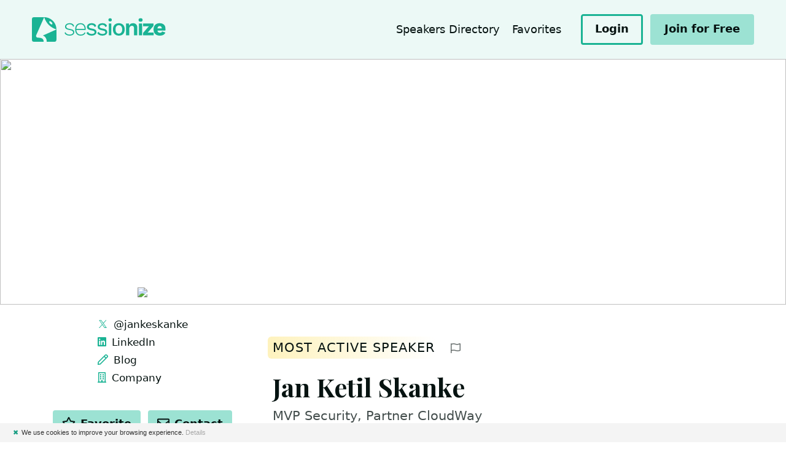

--- FILE ---
content_type: text/html; charset=utf-8
request_url: https://sessionize.com/jankeskanke
body_size: 23775
content:
<!DOCTYPE html>
<html lang="en">
<head>

    <meta charset="UTF-8">
    <title>Jan Ketil Skanke&#39;s Speaker Profile @ Sessionize</title>
    

    <meta http-equiv="X-UA-Compatible" content="IE=edge">
    <meta name="viewport" content="width=device-width, initial-scale=1.0">

        <!-- Styles -->
        <link rel="stylesheet" href="/landing/stylesheets/style.css?ver=1.0.9432.30160">

    <!-- Fonts -->
    <link href="https://fonts.googleapis.com/css2?family=Playfair+Display:ital,wght@0,700;0,800;0,900;1,700;1,800;1,900&display=swap" rel="stylesheet">
    <link href="/ClientPlugins/fontawesome/css/all.min.css" rel="stylesheet">
    <link href="/ClientPlugins/fontawesome/css/v4-shims.min.css" rel="stylesheet">

    
<script type="text/javascript">

    function consoleLog(...parameters) {
            
    }


</script>

<link rel="icon" type="image/svg+xml" href="/favicon">
<link rel="alternate icon" href="/landing/images/favicon/favicon.png">
<link rel="mask-icon" href="/landing/images/favicon/favicon-safari.svg" color="#1AB394">
<link rel="apple-touch-icon" href="/landing/images/favicon/apple-touch-icon.png">
<link rel="manifest" href="/landing/manifest.webmanifest">




<!-- Global site tag (gtag.js) - Google Analytics -->
<script async src="https://www.googletagmanager.com/gtag/js?id=G-9RSMQ9D5LK"></script>
<script>
    window.dataLayer = window.dataLayer || [];
    function gtag() { dataLayer.push(arguments); }
    gtag('js', new Date());

    gtag('config', 'G-9RSMQ9D5LK');
</script>

<script type="text/javascript">
    (function (c, l, a, r, i, t, y) {
        c[a] = c[a] || function () { (c[a].q = c[a].q || []).push(arguments) };
        t = l.createElement(r); t.async = 1; t.src = "https://www.clarity.ms/tag/" + i;
        y = l.getElementsByTagName(r)[0]; y.parentNode.insertBefore(t, y);
    })(window, document, "clarity", "script", "pu667el35e");

    window.clarity("identify", "", "c8e8142ac9ee2437dc4497d48f72fbfd", "SpeakerProfile/PublicProfile", null)
</script>



<script type="text/javascript">
    !function (T, l, y) { var S = T.location, k = "script", D = "connectionString", C = "ingestionendpoint", I = "disableExceptionTracking", E = "ai.device.", b = "toLowerCase", w = "crossOrigin", N = "POST", e = "appInsightsSDK", t = y.name || "appInsights"; (y.name || T[e]) && (T[e] = t); var n = T[t] || function (d) { var g = !1, f = !1, m = { initialize: !0, queue: [], sv: "5", version: 2, config: d }; function v(e, t) { var n = {}, a = "Browser"; return n[E + "id"] = a[b](), n[E + "type"] = a, n["ai.operation.name"] = S && S.pathname || "_unknown_", n["ai.internal.sdkVersion"] = "javascript:snippet_" + (m.sv || m.version), { time: function () { var e = new Date; function t(e) { var t = "" + e; return 1 === t.length && (t = "0" + t), t } return e.getUTCFullYear() + "-" + t(1 + e.getUTCMonth()) + "-" + t(e.getUTCDate()) + "T" + t(e.getUTCHours()) + ":" + t(e.getUTCMinutes()) + ":" + t(e.getUTCSeconds()) + "." + ((e.getUTCMilliseconds() / 1e3).toFixed(3) + "").slice(2, 5) + "Z" }(), name: "Microsoft.ApplicationInsights." + e.replace(/-/g, "") + "." + t, sampleRate: 100, tags: n, data: { baseData: { ver: 2 } } } } var h = d.url || y.src; if (h) { function a(e) { var t, n, a, i, r, o, s, c, u, p, l; g = !0, m.queue = [], f || (f = !0, t = h, s = function () { var e = {}, t = d.connectionString; if (t) for (var n = t.split(";"), a = 0; a < n.length; a++) { var i = n[a].split("="); 2 === i.length && (e[i[0][b]()] = i[1]) } if (!e[C]) { var r = e.endpointsuffix, o = r ? e.location : null; e[C] = "https://" + (o ? o + "." : "") + "dc." + (r || "services.visualstudio.com") } return e }(), c = s[D] || d[D] || "", u = s[C], p = u ? u + "/v2/track" : d.endpointUrl, (l = []).push((n = "SDK LOAD Failure: Failed to load Application Insights SDK script (See stack for details)", a = t, i = p, (o = (r = v(c, "Exception")).data).baseType = "ExceptionData", o.baseData.exceptions = [{ typeName: "SDKLoadFailed", message: n.replace(/\./g, "-"), hasFullStack: !1, stack: n + "\nSnippet failed to load [" + a + "] -- Telemetry is disabled\nHelp Link: https://go.microsoft.com/fwlink/?linkid=2128109\nHost: " + (S && S.pathname || "_unknown_") + "\nEndpoint: " + i, parsedStack: [] }], r)), l.push(function (e, t, n, a) { var i = v(c, "Message"), r = i.data; r.baseType = "MessageData"; var o = r.baseData; return o.message = 'AI (Internal): 99 message:"' + ("SDK LOAD Failure: Failed to load Application Insights SDK script (See stack for details) (" + n + ")").replace(/\"/g, "") + '"', o.properties = { endpoint: a }, i }(0, 0, t, p)), function (e, t) { if (JSON) { var n = T.fetch; if (n && !y.useXhr) n(t, { method: N, body: JSON.stringify(e), mode: "cors" }); else if (XMLHttpRequest) { var a = new XMLHttpRequest; a.open(N, t), a.setRequestHeader("Content-type", "application/json"), a.send(JSON.stringify(e)) } } }(l, p)) } function i(e, t) { f || setTimeout(function () { !t && m.core || a() }, 500) } var e = function () { var n = l.createElement(k); n.src = h; var e = y[w]; return !e && "" !== e || "undefined" == n[w] || (n[w] = e), n.onload = i, n.onerror = a, n.onreadystatechange = function (e, t) { "loaded" !== n.readyState && "complete" !== n.readyState || i(0, t) }, n }(); y.ld < 0 ? l.getElementsByTagName("head")[0].appendChild(e) : setTimeout(function () { l.getElementsByTagName(k)[0].parentNode.appendChild(e) }, y.ld || 0) } try { m.cookie = l.cookie } catch (p) { } function t(e) { for (; e.length;)!function (t) { m[t] = function () { var e = arguments; g || m.queue.push(function () { m[t].apply(m, e) }) } }(e.pop()) } var n = "track", r = "TrackPage", o = "TrackEvent"; t([n + "Event", n + "PageView", n + "Exception", n + "Trace", n + "DependencyData", n + "Metric", n + "PageViewPerformance", "start" + r, "stop" + r, "start" + o, "stop" + o, "addTelemetryInitializer", "setAuthenticatedUserContext", "clearAuthenticatedUserContext", "flush"]), m.SeverityLevel = { Verbose: 0, Information: 1, Warning: 2, Error: 3, Critical: 4 }; var s = (d.extensionConfig || {}).ApplicationInsightsAnalytics || {}; if (!0 !== d[I] && !0 !== s[I]) { var c = "onerror"; t(["_" + c]); var u = T[c]; T[c] = function (e, t, n, a, i) { var r = u && u(e, t, n, a, i); return !0 !== r && m["_" + c]({ message: e, url: t, lineNumber: n, columnNumber: a, error: i }), r }, d.autoExceptionInstrumented = !0 } return m }(y.cfg); function a() { y.onInit && y.onInit(n) } (T[t] = n).queue && 0 === n.queue.length ? (n.queue.push(a), n.trackPageView({})) : a() }(window, document, {
        src: "https://js.monitor.azure.com/scripts/b/ai.2.min.js", // The SDK URL Source
        // name: "appInsights", // Global SDK Instance name defaults to "appInsights" when not supplied
        // ld: 0, // Defines the load delay (in ms) before attempting to load the sdk. -1 = block page load and add to head. (default) = 0ms load after timeout,
        // useXhr: 1, // Use XHR instead of fetch to report failures (if available),
        crossOrigin: "anonymous", // When supplied this will add the provided value as the cross origin attribute on the script tag
        // onInit: null, // Once the application insights instance has loaded and initialized this callback function will be called with 1 argument -- the sdk instance (DO NOT ADD anything to the sdk.queue -- As they won't get called)
        cfg: { // Application Insights Configuration
            connectionString: "InstrumentationKey=ba35a242-e5fe-43ee-8c84-4a7a79591411;IngestionEndpoint=https://westeurope-5.in.applicationinsights.azure.com/;LiveEndpoint=https://westeurope.livediagnostics.monitor.azure.com/",
            disableCookiesUsage: true
            /* ...Other Configuration Options... */
        }
    });
</script>

    
    


    <meta name="twitter:card" content="summary" />
    <meta name="twitter:site" content="@SessionizeCom" />
        <meta name="twitter:creator" content="@jankeskanke" />

        <meta property="og:image" content="https://sessionize.com/image/1976-400o400o2-4e-d93c-4a80-a705-08f058ebe0e2.0ad2e26b-fe53-43c1-862c-e41f28fef868.jpg" />

    <meta property="og:url" content="https://sessionize.com/jankeskanke/" />
    <meta property="og:title" content="Jan Ketil Skanke&#39;s Speaker Profile" />

    <link rel="canonical" href="https://sessionize.com/jankeskanke/" />

        <meta property="og:description" content="Jan Ketil is an Microsoft MVP since 2016 and are working as a COO and Principal Cloud Architect at CloudWay in Norway. He has been working in the indu..." />
        <meta name="description" content="Jan Ketil is an Microsoft MVP since 2016 and are working as a COO and Principal Cloud Architect at CloudWay in Norway. He has been working in the indu..." />





</head>
<body>

    <div class="c-skip-links">
        <a href="#navigation" class="c-skip-links__link">Jump to navigation</a>
        <a href="#main" class="c-skip-links__link">Jump to content</a>
    </div>

    




<div class="l-site l-site--speaker">

    <!-- Header -->
    <header class="l-header c-header l-header--relative" role="banner">
        <div class="l-container">

            <div class="c-header__branding">

                <div class="c-header__logo">
                    <a href="/">
                        <img src="/landing/images/sessionize-logo.svg" alt="Sessionize">
                    </a>
                </div>

            </div>

            <button class="c-header__menu" role="button">
                <span class="o-label">Menu</span>
                <svg class="o-icon o-icon-menu" focusable="false"><use xlink:href="/landing/images/symbol-defs.svg#o-icon-menu"></use></svg>
                <svg class="o-icon o-icon-close" focusable="false"><use xlink:href="/landing/images/symbol-defs.svg#o-icon-close"></use></svg>
            </button>

            <div class="c-header__content">

                <nav class="c-nav-header" id="navigation1">

                    

                        <ul class="c-nav-header__items">

                            




                            <li class="c-nav-header__item ">
                                <a class="c-nav-header__link" href="/speakers-directory">Speakers Directory</a>
                            </li>
                            <li class="c-nav-header__item ">
                                <a class="c-nav-header__link" href="/speakers-directory/favorites">
                                    Favorites
                                    <span id="fav-count" style="display: none;" class="c-nav-header__value"></span>
                                </a>
                            </li>

                        </ul>
                        <div class="c-nav-header__actions">

                                <a href="/app" class="c-button  c-button--sm c-button--outline">
                                    <span class="c-button__label">Login</span>
                                </a>
                                <a href="/app/speaker/profile" class="c-button c-button--sm">
                                    <span class="c-button__label">Join for Free</span>
                                </a>

                        </div>

                </nav>

            </div>

        </div>
    </header>
    <!-- /Header -->
    <!-- Main -->

    




<div class="l-main c-main vue-speaker-profile" id="main">
        
            <div class="c-block c-block--lighter">

                <div class="c-s-speaker-background">
                    <img src="https://sessionize.com/image/34c1-2000o500o2-EtTvqffNs4jsEqWX9RanMN.jpeg">
                </div>

            </div>

    <div class="c-block c-block--pull-up">

        <div class="l-container">

            <div class="l-content l-content--swap">

                    <div class="l-content__primary">

                        <!-- Section: Intro -->
                        <div class="c-s-section" id="speaker">

                            <div class="c-s-section__header c-s-section__header--most-active">
                                <h2 class="c-s-section__title">
                                        <a class="c-s-section__anchor" href="#speaker">Most Active Speaker</a>
                                </h2>
                                <div class="c-s-section__more">
                                        <button class="c-button c-button--icon c-button--sm c-s-report" data-a11y-dialog-show="dialog-report">
                                            <span class="o-label">Report profile</span>
                                            <svg class="o-icon o-icon-flag-alt" focusable="false"><use xlink:href="/landing/images/symbol-defs.svg#o-icon-flag-alt"></use></svg>
                                        </button>
                                </div>
                            </div>

                            <div class="c-s-speaker-info c-s-speaker-info--full">

                                <div class="c-s-speaker-info__media">
                                    <figure class="c-s-speaker-info__avatar">
                                        <img src="https://sessionize.com/image/1976-400o400o2-4e-d93c-4a80-a705-08f058ebe0e2.0ad2e26b-fe53-43c1-862c-e41f28fef868.jpg" alt="Jan Ketil Skanke" />
                                        
                                    </figure>
                                </div>

                                <h1 class="c-s-speaker-info__name">Jan Ketil Skanke</h1>

                                    <p v-if="activeLanguage.speaker == 'en'" class="c-s-speaker-info__tagline">MVP Security, Partner CloudWay </p>

                                    <p class="c-s-speaker-info__location">
                                        <svg class="o-icon o-icon-map-marker-alt" focusable="false"><use xlink:href="/landing/images/symbol-defs.svg#o-icon-map-marker-alt"></use></svg>
                                        Oslo, Norway
                                    </p>

                                <div class="c-s-speaker-info__group c-s-speaker-info__group--actions">
    <h3 class="c-s-speaker-info__group-title">Actions</h3>

    <div class="c-s-actions">

        <button class="c-button c-button--sm c-button--toggle c-button--favorite " onclick="favoriteSpeaker(this, 'ffd6924e-d93c-4a80-a705-08f058ebe0e2')">
            <svg class="o-icon o-icon-star" focusable="false"><use xlink:href="/landing/images/symbol-defs.svg#o-icon-star"></use></svg>
            <svg class="o-icon o-icon-star-fill" focusable="false"><use xlink:href="/landing/images/symbol-defs.svg#o-icon-star-fill"></use></svg>
            <span class="c-button__label">Favorite</span>
        </button>

        <button class="c-button c-button--sm" onclick="contactSpeaker(this, 'ffd6924e-d93c-4a80-a705-08f058ebe0e2')">
            <svg class="o-icon o-icon-envelope" focusable="false"><use xlink:href="/landing/images/symbol-defs.svg#o-icon-envelope"></use></svg>
            <span class="c-button__label">Contact</span>
        </button>

    </div>


</div>


                                    <div v-if="activeLanguage.speaker == 'en'" class="c-s-speaker-info__bio">
                                        <p>Jan Ketil is an Microsoft MVP since 2016 and are working as a COO and Principal Cloud Architect at CloudWay in Norway. He has been working in the industry for Microsoft Partners and Microsoft for more than 25 years. He loves to speak about anything around Endpoint Management, Identity, Security and Automation. He is also the lead for both community conferences Workplace Ninjas Norway and Nordic Virtual Summit. Jan Ketil has presented at large industry conferences like Microsoft Ignite, Microsoft Inspire, MMS, TechMentor HQ, Experts Live Europe, WPNinja and NIC Conference in Oslo. He is also a regular speaker at various User Group events across Europe. </p>
                                    </div>

                                

    <div class="c-s-speaker-info__group c-s-speaker-info__group--links">
            <h3 class="c-s-speaker-info__group-title">Links</h3>
        <ul class="c-s-links c-s-links--inline ">
                <li class="c-s-links__item">
                    <a class="c-s-links__link" href="http://x.com/jankeskanke" rel="nofollow" target="_blank">

<svg class="o-icon o-icon-twitter" focusable="false"><use xlink:href="/landing/images/symbol-defs.svg#o-icon-twitter"></use></svg>                            <span class="o-label">@jankeskanke</span>
                    </a>
                </li>
                <li class="c-s-links__item">
                    <a class="c-s-links__link" href="https://www.linkedin.com/in/jankeskanke/" rel="nofollow" target="_blank">

<svg class="o-icon o-icon-linkedin" focusable="false"><use xlink:href="/landing/images/symbol-defs.svg#o-icon-linkedin"></use></svg>                            <span class="o-label">LinkedIn</span>
                    </a>
                </li>
                <li class="c-s-links__item">
                    <a class="c-s-links__link" href="https://msendpointmgr.com" rel="nofollow" target="_blank">

<svg class="o-icon o-icon-pen" focusable="false"><use xlink:href="/landing/images/symbol-defs.svg#o-icon-pen"></use></svg>                            <span class="o-label">Blog</span>
                    </a>
                </li>
                <li class="c-s-links__item">
                    <a class="c-s-links__link" href="https://cloudway.com" rel="nofollow" target="_blank">

<svg class="o-icon o-icon-building" focusable="false"><use xlink:href="/landing/images/symbol-defs.svg#o-icon-building"></use></svg>                            <span class="o-label">Company</span>
                    </a>
                </li>
        </ul>
    </div>




                                    <div class="c-s-speaker-info__group c-s-speaker-info__group--awards">
                                        <h3 class="c-s-speaker-info__group-title">Badges</h3>
                                        <ul class="c-s-awards">
                                                <li class="c-s-awards__item">
                                                        <a href="/most-active-speakers-2024/"><img src="/Assets/speaker-certificate/Most_Active_Speaker2024.svg" style="height: auto;" alt="Most Active Speaker 2024" title="Most Active Speaker 2024" /></a>
                                                </li>
                                                <li class="c-s-awards__item">
                                                        <a href="/most-active-speakers-2023/"><img src="/Assets/speaker-certificate/Most_Active_Speaker2023.svg" style="height: auto;" alt="Most Active Speaker 2023" title="Most Active Speaker 2023" /></a>
                                                </li>
                                                                                            <li class="c-s-awards__item">
                                                    <a href="https://mvp.microsoft.com/en-US/MVP/profile/8b6051c9-dc7e-e611-80f8-c4346badb51c" target="_blank">
                                                        <img src="/Assets/speaker-certificate/msmvp.png" style="height: auto;" alt="Microsoft MVP" title="Microsoft MVP" />
                                                    </a>
                                                </li>
                                                                                            <li class="c-s-awards__item">
                                                    <a href="https://www.credly.com/api/v1/obi/v2/badge_assertions/34d3d8c9-df77-4358-b14b-4dabdcfd7326" target="_blank">
                                                        <img src="https://sessionize.com/image/6ae5-400o400o3-HUC2gfA59QHuaWdXe1w99g.png" style="max-height: 100px; max-width: 100px;" alt="Modern Endpoint Management SUMMIT 2025 Speaker" title="Modern Endpoint Management SUMMIT 2025 Speaker" />
                                                    </a>
                                                </li>
                                                <li class="c-s-awards__item">
                                                    <a href="https://www.credly.com/api/v1/obi/v2/badge_assertions/9bf24a6f-2a9e-4e43-9764-e6a038a99f27" target="_blank">
                                                        <img src="https://sessionize.com/image/a472-400o400o3-41Kz3h15VZ7xDZ1H3Qq6mu.png" style="max-height: 100px; max-width: 100px;" alt="2024 Microsoft Most Valuable Professional (MVP)" title="2024 Microsoft Most Valuable Professional (MVP)" />
                                                    </a>
                                                </li>
                                                <li class="c-s-awards__item">
                                                    <a href="https://www.credly.com/api/v1/obi/v2/badge_assertions/4b63320e-74f5-4929-9c78-56a18c09600d" target="_blank">
                                                        <img src="https://sessionize.com/image/5f85-400o400o3-TWiqRfDn4kuVd5P2GJJKar.png" style="max-height: 100px; max-width: 100px;" alt="Microsoft Community Rockstar - 2024" title="Microsoft Community Rockstar - 2024" />
                                                    </a>
                                                </li>
                                        </ul>
                                    </div>

                                    <div class="c-s-speaker-info__group c-s-speaker-info__group--industry">
                                        <h3 class="c-s-speaker-info__group-title">
                                            Area of Expertise
                                        </h3>
                                        <ul class="c-s-tags">
                                                <li class="c-s-tags__item">
                                                    <svg class="o-icon o-icon-star" focusable="false"><use xlink:href="/landing/images/symbol-defs.svg#o-icon-star"></use></svg>
                                                    Information &amp; Communications Technology
                                                </li>
                                        </ul>
                                    </div>

                                    <div class="c-s-speaker-info__group">
                                        <h3 class="c-s-speaker-info__group-title">Topics</h3>
                                        <ul class="c-s-tags">
                                                <li class="c-s-tags__item">Identity</li>
                                                <li class="c-s-tags__item">Security</li>
                                                <li class="c-s-tags__item">Endpoint Management</li>
                                                <li class="c-s-tags__item">Defender</li>
                                        </ul>
                                    </div>


                            </div>

                        </div>
                        <!-- /Section: Intro -->


                            <!-- Section: Events -->
                            <div class="c-s-section" id="events">

                                <div class="c-s-section__header">
                                    <h2 class="c-s-section__title">
                                        <a class="c-s-section__anchor" href="#events">Events</a>
                                    </h2>
                                </div>

                                <div class="c-s-timeline">

                                        <div class="c-s-timeline__item">
                                            <div class="c-s-timeline__indicator">
                                                <span class="c-s-timeline__icon">
                                                    <svg class="o-icon o-icon-calendar" focusable="false"><use xlink:href="/landing/images/symbol-defs.svg#o-icon-calendar"></use></svg>
                                                </span>
                                            </div>

                                            <div class="c-s-event">
                                                <h3 class="c-s-event__title">
                                                        <a class="c-s-event__name" href="https://eldk26.expertslive.dk" rel="nofollow" target="_blank">Experts Live Denmark 2026</a>


                                                        <span class="c-s-event__type" title="Sessionize Event">
                                                            <span class="u-screen-reader-text">Sessionize Event</span>
                                                            <svg class="o-icon o-icon-sessionize" focusable="false"><use xlink:href="/landing/images/symbol-defs.svg#o-icon-sessionize"></use></svg>
                                                        </span>
                                                                                                            <span class="c-s-event__tag">Upcoming</span>
                                                </h3>
                                                <span class="c-s-event__meta c-s-event__meta--date">
                                                        
                                                            February 2026
                                                        
                                                </span>
                                                    <span class="c-s-event__meta c-s-event__meta--location">Copenhagen, Denmark</span>
                                            </div>

                                        </div>
                                        <div class="c-s-timeline__item">
                                            <div class="c-s-timeline__indicator">
                                                <span class="c-s-timeline__icon">
                                                    <svg class="o-icon o-icon-calendar" focusable="false"><use xlink:href="/landing/images/symbol-defs.svg#o-icon-calendar"></use></svg>
                                                </span>
                                            </div>

                                            <div class="c-s-event">
                                                <h3 class="c-s-event__title">
                                                        <a class="c-s-event__name" href="http://nicconf.com" rel="nofollow" target="_blank">NIC Rebel Edition</a>


                                                        <span class="c-s-event__type" title="Sessionize Event">
                                                            <span class="u-screen-reader-text">Sessionize Event</span>
                                                            <svg class="o-icon o-icon-sessionize" focusable="false"><use xlink:href="/landing/images/symbol-defs.svg#o-icon-sessionize"></use></svg>
                                                        </span>
                                                                                                    </h3>
                                                <span class="c-s-event__meta c-s-event__meta--date">
                                                        
                                                            October 2025
                                                        
                                                </span>
                                                    <span class="c-s-event__meta c-s-event__meta--location">Oslo, Norway</span>
                                            </div>

                                        </div>
                                        <div class="c-s-timeline__item">
                                            <div class="c-s-timeline__indicator">
                                                <span class="c-s-timeline__icon">
                                                    <svg class="o-icon o-icon-calendar" focusable="false"><use xlink:href="/landing/images/symbol-defs.svg#o-icon-calendar"></use></svg>
                                                </span>
                                            </div>

                                            <div class="c-s-event">
                                                <h3 class="c-s-event__title">
                                                        <a class="c-s-event__name" href="https://mvpdagen.no" rel="nofollow" target="_blank">MVP-Dagen 2025</a>


                                                        <span class="c-s-event__type" title="Sessionize Event">
                                                            <span class="u-screen-reader-text">Sessionize Event</span>
                                                            <svg class="o-icon o-icon-sessionize" focusable="false"><use xlink:href="/landing/images/symbol-defs.svg#o-icon-sessionize"></use></svg>
                                                        </span>
                                                                                                    </h3>
                                                <span class="c-s-event__meta c-s-event__meta--date">
                                                        
                                                            October 2025
                                                        
                                                </span>
                                                    <span class="c-s-event__meta c-s-event__meta--location">Oslo, Norway</span>
                                            </div>

                                        </div>
                                        <div class="c-s-timeline__item">
                                            <div class="c-s-timeline__indicator">
                                                <span class="c-s-timeline__icon">
                                                    <svg class="o-icon o-icon-calendar" focusable="false"><use xlink:href="/landing/images/symbol-defs.svg#o-icon-calendar"></use></svg>
                                                </span>
                                            </div>

                                            <div class="c-s-event">
                                                <h3 class="c-s-event__title">
                                                        <a class="c-s-event__name" href="https://mmsmoa.com/mms2025music" rel="nofollow" target="_blank">MMS 2025 Music City Edition</a>


                                                        <span class="c-s-event__type" title="Sessionize Event">
                                                            <span class="u-screen-reader-text">Sessionize Event</span>
                                                            <svg class="o-icon o-icon-sessionize" focusable="false"><use xlink:href="/landing/images/symbol-defs.svg#o-icon-sessionize"></use></svg>
                                                        </span>
                                                                                                    </h3>
                                                <span class="c-s-event__meta c-s-event__meta--date">
                                                        
                                                            October 2025
                                                        
                                                </span>
                                                    <span class="c-s-event__meta c-s-event__meta--location">Nashville, Tennessee, United States</span>
                                            </div>

                                        </div>
                                        <div class="c-s-timeline__item">
                                            <div class="c-s-timeline__indicator">
                                                <span class="c-s-timeline__icon">
                                                    <svg class="o-icon o-icon-calendar" focusable="false"><use xlink:href="/landing/images/symbol-defs.svg#o-icon-calendar"></use></svg>
                                                </span>
                                            </div>

                                            <div class="c-s-event">
                                                <h3 class="c-s-event__title">
                                                        <a class="c-s-event__name" href="https://techmentorevents.com" rel="nofollow" target="_blank">TechMentor @ Microsoft HQ 2025</a>


                                                        <span class="c-s-event__type" title="Sessionize Event">
                                                            <span class="u-screen-reader-text">Sessionize Event</span>
                                                            <svg class="o-icon o-icon-sessionize" focusable="false"><use xlink:href="/landing/images/symbol-defs.svg#o-icon-sessionize"></use></svg>
                                                        </span>
                                                                                                    </h3>
                                                <span class="c-s-event__meta c-s-event__meta--date">
                                                        
                                                            August 2025
                                                        
                                                </span>
                                                    <span class="c-s-event__meta c-s-event__meta--location">Redmond, Washington, United States</span>
                                            </div>

                                        </div>
                                        <div class="c-s-timeline__item">
                                            <div class="c-s-timeline__indicator">
                                                <span class="c-s-timeline__icon">
                                                    <svg class="o-icon o-icon-calendar" focusable="false"><use xlink:href="/landing/images/symbol-defs.svg#o-icon-calendar"></use></svg>
                                                </span>
                                            </div>

                                            <div class="c-s-event">
                                                <h3 class="c-s-event__title">
                                                        <a class="c-s-event__name" href="https://wpninjas.no" rel="nofollow" target="_blank">Workplace Ninjas Norway 2025</a>


                                                        <span class="c-s-event__type" title="Sessionize Event">
                                                            <span class="u-screen-reader-text">Sessionize Event</span>
                                                            <svg class="o-icon o-icon-sessionize" focusable="false"><use xlink:href="/landing/images/symbol-defs.svg#o-icon-sessionize"></use></svg>
                                                        </span>
                                                                                                    </h3>
                                                <span class="c-s-event__meta c-s-event__meta--date">
                                                        
                                                            June 2025
                                                        
                                                </span>
                                                    <span class="c-s-event__meta c-s-event__meta--location">Oslo, Norway</span>
                                            </div>

                                        </div>
                                        <div class="c-s-timeline__item">
                                            <div class="c-s-timeline__indicator">
                                                <span class="c-s-timeline__icon">
                                                    <svg class="o-icon o-icon-calendar" focusable="false"><use xlink:href="/landing/images/symbol-defs.svg#o-icon-calendar"></use></svg>
                                                </span>
                                            </div>

                                            <div class="c-s-event">
                                                <h3 class="c-s-event__title">
                                                        <a class="c-s-event__name" href="https://expertslive.nl/" rel="nofollow" target="_blank">Experts Live Netherlands 2025</a>


                                                        <span class="c-s-event__type" title="Sessionize Event">
                                                            <span class="u-screen-reader-text">Sessionize Event</span>
                                                            <svg class="o-icon o-icon-sessionize" focusable="false"><use xlink:href="/landing/images/symbol-defs.svg#o-icon-sessionize"></use></svg>
                                                        </span>
                                                                                                    </h3>
                                                <span class="c-s-event__meta c-s-event__meta--date">
                                                        
                                                            June 2025
                                                        
                                                </span>
                                                    <span class="c-s-event__meta c-s-event__meta--location">Nieuwegein, The Netherlands</span>
                                            </div>

                                        </div>
                                        <div class="c-s-timeline__item">
                                            <div class="c-s-timeline__indicator">
                                                <span class="c-s-timeline__icon">
                                                    <svg class="o-icon o-icon-calendar" focusable="false"><use xlink:href="/landing/images/symbol-defs.svg#o-icon-calendar"></use></svg>
                                                </span>
                                            </div>

                                            <div class="c-s-event">
                                                <h3 class="c-s-event__title">
                                                        <a class="c-s-event__name" href="https://mmsmoa.com/mms2025moa" rel="nofollow" target="_blank">MMS 2025 at MOA</a>


                                                        <span class="c-s-event__type" title="Sessionize Event">
                                                            <span class="u-screen-reader-text">Sessionize Event</span>
                                                            <svg class="o-icon o-icon-sessionize" focusable="false"><use xlink:href="/landing/images/symbol-defs.svg#o-icon-sessionize"></use></svg>
                                                        </span>
                                                                                                    </h3>
                                                <span class="c-s-event__meta c-s-event__meta--date">
                                                        
                                                            May 2025
                                                        
                                                </span>
                                                    <span class="c-s-event__meta c-s-event__meta--location">Bloomington, Minnesota, United States</span>
                                            </div>

                                        </div>
                                        <div class="c-s-timeline__item">
                                            <div class="c-s-timeline__indicator">
                                                <span class="c-s-timeline__icon">
                                                    <svg class="o-icon o-icon-calendar" focusable="false"><use xlink:href="/landing/images/symbol-defs.svg#o-icon-calendar"></use></svg>
                                                </span>
                                            </div>

                                            <div class="c-s-event">
                                                <h3 class="c-s-event__title">
                                                        <a class="c-s-event__name" href="http://endpointsummit.com" rel="nofollow" target="_blank">MODERN ENDPOINT MANAGEMENT EMEA SUMMIT 2025</a>


                                                        <span class="c-s-event__type" title="Sessionize Event">
                                                            <span class="u-screen-reader-text">Sessionize Event</span>
                                                            <svg class="o-icon o-icon-sessionize" focusable="false"><use xlink:href="/landing/images/symbol-defs.svg#o-icon-sessionize"></use></svg>
                                                        </span>
                                                                                                    </h3>
                                                <span class="c-s-event__meta c-s-event__meta--date">
                                                        
                                                            April 2025
                                                        
                                                </span>
                                                    <span class="c-s-event__meta c-s-event__meta--location">Paris, France</span>
                                            </div>

                                        </div>
                                        <div class="c-s-timeline__item">
                                            <div class="c-s-timeline__indicator">
                                                <span class="c-s-timeline__icon">
                                                    <svg class="o-icon o-icon-calendar" focusable="false"><use xlink:href="/landing/images/symbol-defs.svg#o-icon-calendar"></use></svg>
                                                </span>
                                            </div>

                                            <div class="c-s-event">
                                                <h3 class="c-s-event__title">
                                                        <a class="c-s-event__name" href="https://conference.expertslive.dk" rel="nofollow" target="_blank">Experts Live Denmark 2025</a>


                                                        <span class="c-s-event__type" title="Sessionize Event">
                                                            <span class="u-screen-reader-text">Sessionize Event</span>
                                                            <svg class="o-icon o-icon-sessionize" focusable="false"><use xlink:href="/landing/images/symbol-defs.svg#o-icon-sessionize"></use></svg>
                                                        </span>
                                                                                                    </h3>
                                                <span class="c-s-event__meta c-s-event__meta--date">
                                                        
                                                            March 2025
                                                        
                                                </span>
                                                    <span class="c-s-event__meta c-s-event__meta--location">Copenhagen, Denmark</span>
                                            </div>

                                        </div>
                                        <div class="c-s-timeline__item">
                                            <div class="c-s-timeline__indicator">
                                                <span class="c-s-timeline__icon">
                                                    <svg class="o-icon o-icon-calendar" focusable="false"><use xlink:href="/landing/images/symbol-defs.svg#o-icon-calendar"></use></svg>
                                                </span>
                                            </div>

                                            <div class="c-s-event">
                                                <h3 class="c-s-event__title">
                                                        <a class="c-s-event__name" href="https://nordicvirtualsummit.com" rel="nofollow" target="_blank">Nordic Virtual Summit</a>

                                                        <span class="c-s-event__type">
                                                            <span class="u-screen-reader-text">User group</span>
                                                            <svg class="o-icon o-icon-users-class" focusable="false"><use xlink:href="/landing/images/symbol-defs.svg#o-icon-users-class"></use></svg>
                                                        </span>

                                                        <span class="c-s-event__type" title="Sessionize Event">
                                                            <span class="u-screen-reader-text">Sessionize Event</span>
                                                            <svg class="o-icon o-icon-sessionize" focusable="false"><use xlink:href="/landing/images/symbol-defs.svg#o-icon-sessionize"></use></svg>
                                                        </span>
                                                                                                    </h3>
                                                <span class="c-s-event__meta c-s-event__meta--date">
                                                        
                                                            February 2025
                                                        
                                                </span>
                                            </div>

                                        </div>
                                        <div class="c-s-timeline__item">
                                            <div class="c-s-timeline__indicator">
                                                <span class="c-s-timeline__icon">
                                                    <svg class="o-icon o-icon-calendar" focusable="false"><use xlink:href="/landing/images/symbol-defs.svg#o-icon-calendar"></use></svg>
                                                </span>
                                            </div>

                                            <div class="c-s-event">
                                                <h3 class="c-s-event__title">
                                                        <a class="c-s-event__name" href="https://cloudtechtallinn.com/" rel="nofollow" target="_blank">Cloud Technology Townhall Tallinn 2025</a>


                                                        <span class="c-s-event__type" title="Sessionize Event">
                                                            <span class="u-screen-reader-text">Sessionize Event</span>
                                                            <svg class="o-icon o-icon-sessionize" focusable="false"><use xlink:href="/landing/images/symbol-defs.svg#o-icon-sessionize"></use></svg>
                                                        </span>
                                                                                                    </h3>
                                                <span class="c-s-event__meta c-s-event__meta--date">
                                                        
                                                            January 2025
                                                        
                                                </span>
                                                    <span class="c-s-event__meta c-s-event__meta--location">Tallinn, Estonia</span>
                                            </div>

                                        </div>
                                        <div class="c-s-timeline__item">
                                            <div class="c-s-timeline__indicator">
                                                <span class="c-s-timeline__icon">
                                                    <svg class="o-icon o-icon-calendar" focusable="false"><use xlink:href="/landing/images/symbol-defs.svg#o-icon-calendar"></use></svg>
                                                </span>
                                            </div>

                                            <div class="c-s-event">
                                                <h3 class="c-s-event__title">
                                                        <a class="c-s-event__name" href="https://live360events.com" rel="nofollow" target="_blank">Live! 360 Tech Con Orlando 2024</a>


                                                        <span class="c-s-event__type" title="Sessionize Event">
                                                            <span class="u-screen-reader-text">Sessionize Event</span>
                                                            <svg class="o-icon o-icon-sessionize" focusable="false"><use xlink:href="/landing/images/symbol-defs.svg#o-icon-sessionize"></use></svg>
                                                        </span>
                                                                                                    </h3>
                                                <span class="c-s-event__meta c-s-event__meta--date">
                                                        
                                                            November 2024
                                                        
                                                </span>
                                                    <span class="c-s-event__meta c-s-event__meta--location">Orlando, Florida, United States</span>
                                            </div>

                                        </div>
                                        <div class="c-s-timeline__item">
                                            <div class="c-s-timeline__indicator">
                                                <span class="c-s-timeline__icon">
                                                    <svg class="o-icon o-icon-calendar" focusable="false"><use xlink:href="/landing/images/symbol-defs.svg#o-icon-calendar"></use></svg>
                                                </span>
                                            </div>

                                            <div class="c-s-event">
                                                <h3 class="c-s-event__title">
                                                        <a class="c-s-event__name" href="https://mmsmoa.com/mms2024fll" rel="nofollow" target="_blank">MMS 2024 Flamingo Edition</a>


                                                        <span class="c-s-event__type" title="Sessionize Event">
                                                            <span class="u-screen-reader-text">Sessionize Event</span>
                                                            <svg class="o-icon o-icon-sessionize" focusable="false"><use xlink:href="/landing/images/symbol-defs.svg#o-icon-sessionize"></use></svg>
                                                        </span>
                                                                                                    </h3>
                                                <span class="c-s-event__meta c-s-event__meta--date">
                                                        
                                                            October 2024
                                                        
                                                </span>
                                                    <span class="c-s-event__meta c-s-event__meta--location">Fort Lauderdale, Florida, United States</span>
                                            </div>

                                        </div>
                                        <div class="c-s-timeline__item">
                                            <div class="c-s-timeline__indicator">
                                                <span class="c-s-timeline__icon">
                                                    <svg class="o-icon o-icon-calendar" focusable="false"><use xlink:href="/landing/images/symbol-defs.svg#o-icon-calendar"></use></svg>
                                                </span>
                                            </div>

                                            <div class="c-s-event">
                                                <h3 class="c-s-event__title">
                                                        <a class="c-s-event__name" href="https://wpninjas.eu" rel="nofollow" target="_blank">Workplace Ninja Summit 2024</a>


                                                        <span class="c-s-event__type" title="Sessionize Event">
                                                            <span class="u-screen-reader-text">Sessionize Event</span>
                                                            <svg class="o-icon o-icon-sessionize" focusable="false"><use xlink:href="/landing/images/symbol-defs.svg#o-icon-sessionize"></use></svg>
                                                        </span>
                                                                                                    </h3>
                                                <span class="c-s-event__meta c-s-event__meta--date">
                                                        
                                                            September 2024
                                                        
                                                </span>
                                                    <span class="c-s-event__meta c-s-event__meta--location">Luzern, Switzerland</span>
                                            </div>

                                        </div>
                                        <div class="c-s-timeline__item">
                                            <div class="c-s-timeline__indicator">
                                                <span class="c-s-timeline__icon">
                                                    <svg class="o-icon o-icon-calendar" focusable="false"><use xlink:href="/landing/images/symbol-defs.svg#o-icon-calendar"></use></svg>
                                                </span>
                                            </div>

                                            <div class="c-s-event">
                                                <h3 class="c-s-event__title">
                                                        <a class="c-s-event__name" href="https://www.mmug.se" rel="nofollow" target="_blank">Microsoft Management User Group Sweden (MMUGSE)</a>

                                                        <span class="c-s-event__type">
                                                            <span class="u-screen-reader-text">User group</span>
                                                            <svg class="o-icon o-icon-users-class" focusable="false"><use xlink:href="/landing/images/symbol-defs.svg#o-icon-users-class"></use></svg>
                                                        </span>

                                                        <span class="c-s-event__type" title="Sessionize Event">
                                                            <span class="u-screen-reader-text">Sessionize Event</span>
                                                            <svg class="o-icon o-icon-sessionize" focusable="false"><use xlink:href="/landing/images/symbol-defs.svg#o-icon-sessionize"></use></svg>
                                                        </span>
                                                                                                    </h3>
                                                <span class="c-s-event__meta c-s-event__meta--date">
                                                        
                                                            August 2024
                                                        
                                                </span>
                                            </div>

                                        </div>
                                        <div class="c-s-timeline__item">
                                            <div class="c-s-timeline__indicator">
                                                <span class="c-s-timeline__icon">
                                                    <svg class="o-icon o-icon-calendar" focusable="false"><use xlink:href="/landing/images/symbol-defs.svg#o-icon-calendar"></use></svg>
                                                </span>
                                            </div>

                                            <div class="c-s-event">
                                                <h3 class="c-s-event__title">
                                                        <a class="c-s-event__name" href="https://expertslive.nl/" rel="nofollow" target="_blank">Experts Live Netherlands 2024</a>


                                                        <span class="c-s-event__type" title="Sessionize Event">
                                                            <span class="u-screen-reader-text">Sessionize Event</span>
                                                            <svg class="o-icon o-icon-sessionize" focusable="false"><use xlink:href="/landing/images/symbol-defs.svg#o-icon-sessionize"></use></svg>
                                                        </span>
                                                                                                    </h3>
                                                <span class="c-s-event__meta c-s-event__meta--date">
                                                        
                                                            June 2024
                                                        
                                                </span>
                                                    <span class="c-s-event__meta c-s-event__meta--location">Nieuwegein, The Netherlands</span>
                                            </div>

                                        </div>
                                        <div class="c-s-timeline__item">
                                            <div class="c-s-timeline__indicator">
                                                <span class="c-s-timeline__icon">
                                                    <svg class="o-icon o-icon-calendar" focusable="false"><use xlink:href="/landing/images/symbol-defs.svg#o-icon-calendar"></use></svg>
                                                </span>
                                            </div>

                                            <div class="c-s-event">
                                                <h3 class="c-s-event__title">
                                                        <a class="c-s-event__name" href="https://mmsmoa.com/mms2024moa" rel="nofollow" target="_blank">MMS MOA 2024</a>


                                                                                                    </h3>
                                                    <p class="c-s-event__session"><a href="https://mms2024atmoa.sched.com/speaker/janketilskanke" rel="nofollow" target="_blank">https://mms2024atmoa.sched.com/speaker/janketilskanke</a></p>
                                                <span class="c-s-event__meta c-s-event__meta--date">
                                                        
                                                            May 2024
                                                        
                                                </span>
                                                    <span class="c-s-event__meta c-s-event__meta--location">Bloomington, Minnesota, United States</span>
                                            </div>

                                        </div>
                                        <div class="c-s-timeline__item">
                                            <div class="c-s-timeline__indicator">
                                                <span class="c-s-timeline__icon">
                                                    <svg class="o-icon o-icon-calendar" focusable="false"><use xlink:href="/landing/images/symbol-defs.svg#o-icon-calendar"></use></svg>
                                                </span>
                                            </div>

                                            <div class="c-s-event">
                                                <h3 class="c-s-event__title">
                                                        <a class="c-s-event__name" href="http://endpointsummit.com/" rel="nofollow" target="_blank">MODERN ENDPOINT MANAGEMENT EMEA SUMMIT 2024</a>


                                                        <span class="c-s-event__type" title="Sessionize Event">
                                                            <span class="u-screen-reader-text">Sessionize Event</span>
                                                            <svg class="o-icon o-icon-sessionize" focusable="false"><use xlink:href="/landing/images/symbol-defs.svg#o-icon-sessionize"></use></svg>
                                                        </span>
                                                                                                    </h3>
                                                <span class="c-s-event__meta c-s-event__meta--date">
                                                        
                                                            April 2024
                                                        
                                                </span>
                                                    <span class="c-s-event__meta c-s-event__meta--location">Issy-les-Moulineaux, France</span>
                                            </div>

                                        </div>
                                        <div class="c-s-timeline__item">
                                            <div class="c-s-timeline__indicator">
                                                <span class="c-s-timeline__icon">
                                                    <svg class="o-icon o-icon-calendar" focusable="false"><use xlink:href="/landing/images/symbol-defs.svg#o-icon-calendar"></use></svg>
                                                </span>
                                            </div>

                                            <div class="c-s-event">
                                                <h3 class="c-s-event__title">
                                                        <a class="c-s-event__name" href="https://www.eventbrite.com/e/cloud-technology-townhall-tallinn-2024-tickets-629950457777" rel="nofollow" target="_blank">Cloud Technology Townhall Tallinn 2024</a>


                                                        <span class="c-s-event__type" title="Sessionize Event">
                                                            <span class="u-screen-reader-text">Sessionize Event</span>
                                                            <svg class="o-icon o-icon-sessionize" focusable="false"><use xlink:href="/landing/images/symbol-defs.svg#o-icon-sessionize"></use></svg>
                                                        </span>
                                                                                                    </h3>
                                                <span class="c-s-event__meta c-s-event__meta--date">
                                                        
                                                            February 2024
                                                        
                                                </span>
                                                    <span class="c-s-event__meta c-s-event__meta--location">Tallinn, Estonia</span>
                                            </div>

                                        </div>
                                        <div class="c-s-timeline__item">
                                            <div class="c-s-timeline__indicator">
                                                <span class="c-s-timeline__icon">
                                                    <svg class="o-icon o-icon-calendar" focusable="false"><use xlink:href="/landing/images/symbol-defs.svg#o-icon-calendar"></use></svg>
                                                </span>
                                            </div>

                                            <div class="c-s-event">
                                                <h3 class="c-s-event__title">
                                                        <a class="c-s-event__name" href="https://live360events.com" rel="nofollow" target="_blank">Live! 360 Orlando 2023</a>


                                                        <span class="c-s-event__type" title="Sessionize Event">
                                                            <span class="u-screen-reader-text">Sessionize Event</span>
                                                            <svg class="o-icon o-icon-sessionize" focusable="false"><use xlink:href="/landing/images/symbol-defs.svg#o-icon-sessionize"></use></svg>
                                                        </span>
                                                                                                    </h3>
                                                <span class="c-s-event__meta c-s-event__meta--date">
                                                        
                                                            November 2023
                                                        
                                                </span>
                                                    <span class="c-s-event__meta c-s-event__meta--location">Orlando, Florida, United States</span>
                                            </div>

                                        </div>
                                        <div class="c-s-timeline__item">
                                            <div class="c-s-timeline__indicator">
                                                <span class="c-s-timeline__icon">
                                                    <svg class="o-icon o-icon-calendar" focusable="false"><use xlink:href="/landing/images/symbol-defs.svg#o-icon-calendar"></use></svg>
                                                </span>
                                            </div>

                                            <div class="c-s-event">
                                                <h3 class="c-s-event__title">
                                                        <a class="c-s-event__name" href="https://www.nicconf.com" rel="nofollow" target="_blank">NIC Cloud Connect 2023</a>


                                                        <span class="c-s-event__type" title="Sessionize Event">
                                                            <span class="u-screen-reader-text">Sessionize Event</span>
                                                            <svg class="o-icon o-icon-sessionize" focusable="false"><use xlink:href="/landing/images/symbol-defs.svg#o-icon-sessionize"></use></svg>
                                                        </span>
                                                                                                    </h3>
                                                <span class="c-s-event__meta c-s-event__meta--date">
                                                        
                                                            November 2023
                                                        
                                                </span>
                                                    <span class="c-s-event__meta c-s-event__meta--location">Oslo, Norway</span>
                                            </div>

                                        </div>
                                        <div class="c-s-timeline__item">
                                            <div class="c-s-timeline__indicator">
                                                <span class="c-s-timeline__icon">
                                                    <svg class="o-icon o-icon-calendar" focusable="false"><use xlink:href="/landing/images/symbol-defs.svg#o-icon-calendar"></use></svg>
                                                </span>
                                            </div>

                                            <div class="c-s-event">
                                                <h3 class="c-s-event__title">
                                                        <a class="c-s-event__name" href="https://mms2023miami.sched.com/" rel="nofollow" target="_blank">MMS MIAMI 2023</a>


                                                                                                    </h3>
                                                    <p class="c-s-event__session"><a href="https://mms2023miami.sched.com/speaker/janketilskanke" rel="nofollow" target="_blank">https://mms2023miami.sched.com/speaker/janketilskanke</a><br /><br />1. Diving into Graph API and Intune<br />2. The Coolest New Features in Microsoft Entra<br />3. Getting Started with Custom Compliance<br /><br /></p>
                                                <span class="c-s-event__meta c-s-event__meta--date">
                                                        
                                                            October 2023
                                                        
                                                </span>
                                                    <span class="c-s-event__meta c-s-event__meta--location">Miami Beach, Florida, United States</span>
                                            </div>

                                        </div>
                                        <div class="c-s-timeline__item">
                                            <div class="c-s-timeline__indicator">
                                                <span class="c-s-timeline__icon">
                                                    <svg class="o-icon o-icon-calendar" focusable="false"><use xlink:href="/landing/images/symbol-defs.svg#o-icon-calendar"></use></svg>
                                                </span>
                                            </div>

                                            <div class="c-s-event">
                                                <h3 class="c-s-event__title">
                                                        <a class="c-s-event__name" href="https://wpninjas.eu" rel="nofollow" target="_blank">Workplace Ninja Summit 2023</a>


                                                        <span class="c-s-event__type" title="Sessionize Event">
                                                            <span class="u-screen-reader-text">Sessionize Event</span>
                                                            <svg class="o-icon o-icon-sessionize" focusable="false"><use xlink:href="/landing/images/symbol-defs.svg#o-icon-sessionize"></use></svg>
                                                        </span>
                                                                                                    </h3>
                                                <span class="c-s-event__meta c-s-event__meta--date">
                                                        
                                                            September 2023
                                                        
                                                </span>
                                                    <span class="c-s-event__meta c-s-event__meta--location">Baden, Switzerland</span>
                                            </div>

                                        </div>
                                        <div class="c-s-timeline__item">
                                            <div class="c-s-timeline__indicator">
                                                <span class="c-s-timeline__icon">
                                                    <svg class="o-icon o-icon-calendar" focusable="false"><use xlink:href="/landing/images/symbol-defs.svg#o-icon-calendar"></use></svg>
                                                </span>
                                            </div>

                                            <div class="c-s-event">
                                                <h3 class="c-s-event__title">
                                                        <a class="c-s-event__name" href="http://www.expertslive.eu/" rel="nofollow" target="_blank">Experts Live Europe 2023</a>


                                                        <span class="c-s-event__type" title="Sessionize Event">
                                                            <span class="u-screen-reader-text">Sessionize Event</span>
                                                            <svg class="o-icon o-icon-sessionize" focusable="false"><use xlink:href="/landing/images/symbol-defs.svg#o-icon-sessionize"></use></svg>
                                                        </span>
                                                                                                    </h3>
                                                <span class="c-s-event__meta c-s-event__meta--date">
                                                        
                                                            September 2023
                                                        
                                                </span>
                                                    <span class="c-s-event__meta c-s-event__meta--location">Prague, Czechia</span>
                                            </div>

                                        </div>
                                        <div class="c-s-timeline__item">
                                            <div class="c-s-timeline__indicator">
                                                <span class="c-s-timeline__icon">
                                                    <svg class="o-icon o-icon-calendar" focusable="false"><use xlink:href="/landing/images/symbol-defs.svg#o-icon-calendar"></use></svg>
                                                </span>
                                            </div>

                                            <div class="c-s-event">
                                                <h3 class="c-s-event__title">
                                                        <a class="c-s-event__name" href="https://mms2023atmoa.sched.com/" rel="nofollow" target="_blank">MMS MOA 2023</a>


                                                                                                    </h3>
                                                    <p class="c-s-event__session"><a href="https://mms2023atmoa.sched.com/speaker/janketilskanke" rel="nofollow" target="_blank">https://mms2023atmoa.sched.com/speaker/janketilskanke</a> <br /><br />1. 10 Tips To Succeed With Your Autopilot Setup <br />2. User Lifecycle Governance in Azure AD<br />3. Secure Automation for your Intune Devices<br />4. Intune Reporting - Kusto FTW<br /></p>
                                                <span class="c-s-event__meta c-s-event__meta--date">
                                                        
                                                            April 2023
                                                        
                                                </span>
                                                    <span class="c-s-event__meta c-s-event__meta--location">Minneapolis, Minnesota, United States</span>
                                            </div>

                                        </div>
                                        <div class="c-s-timeline__item">
                                            <div class="c-s-timeline__indicator">
                                                <span class="c-s-timeline__icon">
                                                    <svg class="o-icon o-icon-calendar" focusable="false"><use xlink:href="/landing/images/symbol-defs.svg#o-icon-calendar"></use></svg>
                                                </span>
                                            </div>

                                            <div class="c-s-event">
                                                <h3 class="c-s-event__title">
                                                        <a class="c-s-event__name" href="https://www.eventbrite.com/e/cloud-technology-townhall-tallinn-2023-tickets-463458465747" rel="nofollow" target="_blank">Cloud Technology Townhall Tallinn 2023</a>


                                                        <span class="c-s-event__type" title="Sessionize Event">
                                                            <span class="u-screen-reader-text">Sessionize Event</span>
                                                            <svg class="o-icon o-icon-sessionize" focusable="false"><use xlink:href="/landing/images/symbol-defs.svg#o-icon-sessionize"></use></svg>
                                                        </span>
                                                                                                    </h3>
                                                <span class="c-s-event__meta c-s-event__meta--date">
                                                        
                                                            February 2023
                                                        
                                                </span>
                                                    <span class="c-s-event__meta c-s-event__meta--location">Tallinn, Estonia</span>
                                            </div>

                                        </div>
                                        <div class="c-s-timeline__item">
                                            <div class="c-s-timeline__indicator">
                                                <span class="c-s-timeline__icon">
                                                    <svg class="o-icon o-icon-calendar" focusable="false"><use xlink:href="/landing/images/symbol-defs.svg#o-icon-calendar"></use></svg>
                                                </span>
                                            </div>

                                            <div class="c-s-event">
                                                <h3 class="c-s-event__title">
                                                        <a class="c-s-event__name" href="https://mvpdagen.no" rel="nofollow" target="_blank">MVP-Dagen 2022</a>


                                                        <span class="c-s-event__type" title="Sessionize Event">
                                                            <span class="u-screen-reader-text">Sessionize Event</span>
                                                            <svg class="o-icon o-icon-sessionize" focusable="false"><use xlink:href="/landing/images/symbol-defs.svg#o-icon-sessionize"></use></svg>
                                                        </span>
                                                                                                    </h3>
                                                <span class="c-s-event__meta c-s-event__meta--date">
                                                        
                                                            October 2022
                                                        
                                                </span>
                                                    <span class="c-s-event__meta c-s-event__meta--location">Oslo, Norway</span>
                                            </div>

                                        </div>
                                        <div class="c-s-timeline__item">
                                            <div class="c-s-timeline__indicator">
                                                <span class="c-s-timeline__icon">
                                                    <svg class="o-icon o-icon-calendar" focusable="false"><use xlink:href="/landing/images/symbol-defs.svg#o-icon-calendar"></use></svg>
                                                </span>
                                            </div>

                                            <div class="c-s-event">
                                                <h3 class="c-s-event__title">
                                                        <a class="c-s-event__name" href="https://wpninjas.eu" rel="nofollow" target="_blank">WorkPlace Ninja Summit 2022</a>


                                                        <span class="c-s-event__type" title="Sessionize Event">
                                                            <span class="u-screen-reader-text">Sessionize Event</span>
                                                            <svg class="o-icon o-icon-sessionize" focusable="false"><use xlink:href="/landing/images/symbol-defs.svg#o-icon-sessionize"></use></svg>
                                                        </span>
                                                                                                    </h3>
                                                <span class="c-s-event__meta c-s-event__meta--date">
                                                        
                                                            September 2022
                                                        
                                                </span>
                                                    <span class="c-s-event__meta c-s-event__meta--location">Luzern, Switzerland</span>
                                            </div>

                                        </div>
                                        <div class="c-s-timeline__item">
                                            <div class="c-s-timeline__indicator">
                                                <span class="c-s-timeline__icon">
                                                    <svg class="o-icon o-icon-calendar" focusable="false"><use xlink:href="/landing/images/symbol-defs.svg#o-icon-calendar"></use></svg>
                                                </span>
                                            </div>

                                            <div class="c-s-event">
                                                <h3 class="c-s-event__title">
                                                        <span class="c-s-event__name">TechMentor Microsoft HQ 2022</span>


                                                                                                    </h3>
                                                <span class="c-s-event__meta c-s-event__meta--date">
                                                        
                                                            August 2022
                                                        
                                                </span>
                                                    <span class="c-s-event__meta c-s-event__meta--location">Redmond, Washington, United States</span>
                                            </div>

                                        </div>
                                        <div class="c-s-timeline__item">
                                            <div class="c-s-timeline__indicator">
                                                <span class="c-s-timeline__icon">
                                                    <svg class="o-icon o-icon-calendar" focusable="false"><use xlink:href="/landing/images/symbol-defs.svg#o-icon-calendar"></use></svg>
                                                </span>
                                            </div>

                                            <div class="c-s-event">
                                                <h3 class="c-s-event__title">
                                                        <a class="c-s-event__name" href="https://www.nicconf.com/" rel="nofollow" target="_blank">NIC X Edition</a>


                                                        <span class="c-s-event__type" title="Sessionize Event">
                                                            <span class="u-screen-reader-text">Sessionize Event</span>
                                                            <svg class="o-icon o-icon-sessionize" focusable="false"><use xlink:href="/landing/images/symbol-defs.svg#o-icon-sessionize"></use></svg>
                                                        </span>
                                                                                                    </h3>
                                                <span class="c-s-event__meta c-s-event__meta--date">
                                                        
                                                            June 2022
                                                        
                                                </span>
                                                    <span class="c-s-event__meta c-s-event__meta--location">Oslo, Norway</span>
                                            </div>

                                        </div>
                                        <div class="c-s-timeline__item">
                                            <div class="c-s-timeline__indicator">
                                                <span class="c-s-timeline__icon">
                                                    <svg class="o-icon o-icon-calendar" focusable="false"><use xlink:href="/landing/images/symbol-defs.svg#o-icon-calendar"></use></svg>
                                                </span>
                                            </div>

                                            <div class="c-s-event">
                                                <h3 class="c-s-event__title">
                                                        <a class="c-s-event__name" href="https://nordicvirtualsummit.com/" rel="nofollow" target="_blank">Nordic Virtual Summit 3rd Edition </a>


                                                        <span class="c-s-event__type" title="Sessionize Event">
                                                            <span class="u-screen-reader-text">Sessionize Event</span>
                                                            <svg class="o-icon o-icon-sessionize" focusable="false"><use xlink:href="/landing/images/symbol-defs.svg#o-icon-sessionize"></use></svg>
                                                        </span>
                                                                                                    </h3>
                                                <span class="c-s-event__meta c-s-event__meta--date">
                                                        
                                                            March 2022
                                                        
                                                </span>
                                            </div>

                                        </div>
                                        <div class="c-s-timeline__item">
                                            <div class="c-s-timeline__indicator">
                                                <span class="c-s-timeline__icon">
                                                    <svg class="o-icon o-icon-calendar" focusable="false"><use xlink:href="/landing/images/symbol-defs.svg#o-icon-calendar"></use></svg>
                                                </span>
                                            </div>

                                            <div class="c-s-event">
                                                <h3 class="c-s-event__title">
                                                        <a class="c-s-event__name" href="https://mvpdagen.no" rel="nofollow" target="_blank">MVPDagen 2021</a>


                                                        <span class="c-s-event__type" title="Sessionize Event">
                                                            <span class="u-screen-reader-text">Sessionize Event</span>
                                                            <svg class="o-icon o-icon-sessionize" focusable="false"><use xlink:href="/landing/images/symbol-defs.svg#o-icon-sessionize"></use></svg>
                                                        </span>
                                                                                                    </h3>
                                                <span class="c-s-event__meta c-s-event__meta--date">
                                                        
                                                            November 2021
                                                        
                                                </span>
                                                    <span class="c-s-event__meta c-s-event__meta--location">Oslo, Norway</span>
                                            </div>

                                        </div>
                                        <div class="c-s-timeline__item">
                                            <div class="c-s-timeline__indicator">
                                                <span class="c-s-timeline__icon">
                                                    <svg class="o-icon o-icon-calendar" focusable="false"><use xlink:href="/landing/images/symbol-defs.svg#o-icon-calendar"></use></svg>
                                                </span>
                                            </div>

                                            <div class="c-s-event">
                                                <h3 class="c-s-event__title">
                                                        <a class="c-s-event__name" href="https://nordicvirtualsummit.com/" rel="nofollow" target="_blank">Nordic Virtual Summit Second Edition</a>


                                                        <span class="c-s-event__type" title="Sessionize Event">
                                                            <span class="u-screen-reader-text">Sessionize Event</span>
                                                            <svg class="o-icon o-icon-sessionize" focusable="false"><use xlink:href="/landing/images/symbol-defs.svg#o-icon-sessionize"></use></svg>
                                                        </span>
                                                                                                    </h3>
                                                <span class="c-s-event__meta c-s-event__meta--date">
                                                        
                                                            November 2021
                                                        
                                                </span>
                                            </div>

                                        </div>
                                        <div class="c-s-timeline__item">
                                            <div class="c-s-timeline__indicator">
                                                <span class="c-s-timeline__icon">
                                                    <svg class="o-icon o-icon-calendar" focusable="false"><use xlink:href="/landing/images/symbol-defs.svg#o-icon-calendar"></use></svg>
                                                </span>
                                            </div>

                                            <div class="c-s-event">
                                                <h3 class="c-s-event__title">
                                                        <a class="c-s-event__name" href="https://wpninjas.eu" rel="nofollow" target="_blank">WorkPlace Ninja Virtual Edition 2021</a>


                                                        <span class="c-s-event__type" title="Sessionize Event">
                                                            <span class="u-screen-reader-text">Sessionize Event</span>
                                                            <svg class="o-icon o-icon-sessionize" focusable="false"><use xlink:href="/landing/images/symbol-defs.svg#o-icon-sessionize"></use></svg>
                                                        </span>
                                                                                                    </h3>
                                                <span class="c-s-event__meta c-s-event__meta--date">
                                                        
                                                            August 2021
                                                        
                                                </span>
                                            </div>

                                        </div>
                                        <div class="c-s-timeline__item">
                                            <div class="c-s-timeline__indicator">
                                                <span class="c-s-timeline__icon">
                                                    <svg class="o-icon o-icon-calendar" focusable="false"><use xlink:href="/landing/images/symbol-defs.svg#o-icon-calendar"></use></svg>
                                                </span>
                                            </div>

                                            <div class="c-s-event">
                                                <h3 class="c-s-event__title">
                                                        <a class="c-s-event__name" href="https://expertslive.no" rel="nofollow" target="_blank">ExpertsLive Norway 2021</a>


                                                        <span class="c-s-event__type" title="Sessionize Event">
                                                            <span class="u-screen-reader-text">Sessionize Event</span>
                                                            <svg class="o-icon o-icon-sessionize" focusable="false"><use xlink:href="/landing/images/symbol-defs.svg#o-icon-sessionize"></use></svg>
                                                        </span>
                                                                                                    </h3>
                                                <span class="c-s-event__meta c-s-event__meta--date">
                                                        
                                                            May 2021
                                                        
                                                </span>
                                                    <span class="c-s-event__meta c-s-event__meta--location">Oslo, Norway</span>
                                            </div>

                                        </div>
                                        <div class="c-s-timeline__item">
                                            <div class="c-s-timeline__indicator">
                                                <span class="c-s-timeline__icon">
                                                    <svg class="o-icon o-icon-calendar" focusable="false"><use xlink:href="/landing/images/symbol-defs.svg#o-icon-calendar"></use></svg>
                                                </span>
                                            </div>

                                            <div class="c-s-event">
                                                <h3 class="c-s-event__title">
                                                        <a class="c-s-event__name" href="https://configmgr.ch/" rel="nofollow" target="_blank">WPNinjaUG_CH 2103 Virtual</a>


                                                        <span class="c-s-event__type" title="Sessionize Event">
                                                            <span class="u-screen-reader-text">Sessionize Event</span>
                                                            <svg class="o-icon o-icon-sessionize" focusable="false"><use xlink:href="/landing/images/symbol-defs.svg#o-icon-sessionize"></use></svg>
                                                        </span>
                                                                                                    </h3>
                                                <span class="c-s-event__meta c-s-event__meta--date">
                                                        
                                                            March 2021
                                                        
                                                </span>
                                            </div>

                                        </div>
                                        <div class="c-s-timeline__item">
                                            <div class="c-s-timeline__indicator">
                                                <span class="c-s-timeline__icon">
                                                    <svg class="o-icon o-icon-calendar" focusable="false"><use xlink:href="/landing/images/symbol-defs.svg#o-icon-calendar"></use></svg>
                                                </span>
                                            </div>

                                            <div class="c-s-event">
                                                <h3 class="c-s-event__title">
                                                        <a class="c-s-event__name" href="https://www.teamsdagen.se/" rel="nofollow" target="_blank">Teamsdagen Studio Online 2021</a>


                                                        <span class="c-s-event__type" title="Sessionize Event">
                                                            <span class="u-screen-reader-text">Sessionize Event</span>
                                                            <svg class="o-icon o-icon-sessionize" focusable="false"><use xlink:href="/landing/images/symbol-defs.svg#o-icon-sessionize"></use></svg>
                                                        </span>
                                                                                                    </h3>
                                                <span class="c-s-event__meta c-s-event__meta--date">
                                                        
                                                            March 2021
                                                        
                                                </span>
                                            </div>

                                        </div>
                                        <div class="c-s-timeline__item">
                                            <div class="c-s-timeline__indicator">
                                                <span class="c-s-timeline__icon">
                                                    <svg class="o-icon o-icon-calendar" focusable="false"><use xlink:href="/landing/images/symbol-defs.svg#o-icon-calendar"></use></svg>
                                                </span>
                                            </div>

                                            <div class="c-s-event">
                                                <h3 class="c-s-event__title">
                                                        <a class="c-s-event__name" href="https://nordicvirtualsummit.com/" rel="nofollow" target="_blank">Nordic Virtual Summit</a>


                                                        <span class="c-s-event__type" title="Sessionize Event">
                                                            <span class="u-screen-reader-text">Sessionize Event</span>
                                                            <svg class="o-icon o-icon-sessionize" focusable="false"><use xlink:href="/landing/images/symbol-defs.svg#o-icon-sessionize"></use></svg>
                                                        </span>
                                                                                                    </h3>
                                                <span class="c-s-event__meta c-s-event__meta--date">
                                                        
                                                            February 2021
                                                        
                                                </span>
                                            </div>

                                        </div>
                                        <div class="c-s-timeline__item">
                                            <div class="c-s-timeline__indicator">
                                                <span class="c-s-timeline__icon">
                                                    <svg class="o-icon o-icon-calendar" focusable="false"><use xlink:href="/landing/images/symbol-defs.svg#o-icon-calendar"></use></svg>
                                                </span>
                                            </div>

                                            <div class="c-s-event">
                                                <h3 class="c-s-event__title">
                                                        <a class="c-s-event__name" href="https://nwscug.org/" rel="nofollow" target="_blank">Northwest System Center User Group</a>


                                                                                                    </h3>
                                                <span class="c-s-event__meta c-s-event__meta--date">
                                                        
                                                            January 2021
                                                        
                                                </span>
                                            </div>

                                        </div>
                                        <div class="c-s-timeline__item">
                                            <div class="c-s-timeline__indicator">
                                                <span class="c-s-timeline__icon">
                                                    <svg class="o-icon o-icon-calendar" focusable="false"><use xlink:href="/landing/images/symbol-defs.svg#o-icon-calendar"></use></svg>
                                                </span>
                                            </div>

                                            <div class="c-s-event">
                                                <h3 class="c-s-event__title">
                                                        <span class="c-s-event__name">2nd cloud8 virtual Summit in 2020</span>


                                                        <span class="c-s-event__type" title="Sessionize Event">
                                                            <span class="u-screen-reader-text">Sessionize Event</span>
                                                            <svg class="o-icon o-icon-sessionize" focusable="false"><use xlink:href="/landing/images/symbol-defs.svg#o-icon-sessionize"></use></svg>
                                                        </span>
                                                                                                    </h3>
                                                <span class="c-s-event__meta c-s-event__meta--date">
                                                        
                                                            November 2020
                                                        
                                                </span>
                                            </div>

                                        </div>
                                        <div class="c-s-timeline__item">
                                            <div class="c-s-timeline__indicator">
                                                <span class="c-s-timeline__icon">
                                                    <svg class="o-icon o-icon-calendar" focusable="false"><use xlink:href="/landing/images/symbol-defs.svg#o-icon-calendar"></use></svg>
                                                </span>
                                            </div>

                                            <div class="c-s-event">
                                                <h3 class="c-s-event__title">
                                                        <a class="c-s-event__name" href="https://mvpdagen.no" rel="nofollow" target="_blank">MVP Dagen 2020</a>


                                                        <span class="c-s-event__type" title="Sessionize Event">
                                                            <span class="u-screen-reader-text">Sessionize Event</span>
                                                            <svg class="o-icon o-icon-sessionize" focusable="false"><use xlink:href="/landing/images/symbol-defs.svg#o-icon-sessionize"></use></svg>
                                                        </span>
                                                                                                    </h3>
                                                <span class="c-s-event__meta c-s-event__meta--date">
                                                        
                                                            October 2020
                                                        
                                                </span>
                                                    <span class="c-s-event__meta c-s-event__meta--location">Oslo, Norway</span>
                                            </div>

                                        </div>
                                        <div class="c-s-timeline__item">
                                            <div class="c-s-timeline__indicator">
                                                <span class="c-s-timeline__icon">
                                                    <svg class="o-icon o-icon-calendar" focusable="false"><use xlink:href="/landing/images/symbol-defs.svg#o-icon-calendar"></use></svg>
                                                </span>
                                            </div>

                                            <div class="c-s-event">
                                                <h3 class="c-s-event__title">
                                                        <a class="c-s-event__name" href="https://www.expertslive.ch" rel="nofollow" target="_blank">Experts Live Switzerland 2020</a>


                                                        <span class="c-s-event__type" title="Sessionize Event">
                                                            <span class="u-screen-reader-text">Sessionize Event</span>
                                                            <svg class="o-icon o-icon-sessionize" focusable="false"><use xlink:href="/landing/images/symbol-defs.svg#o-icon-sessionize"></use></svg>
                                                        </span>
                                                                                                    </h3>
                                                <span class="c-s-event__meta c-s-event__meta--date">
                                                        
                                                            September 2020
                                                        
                                                </span>
                                                    <span class="c-s-event__meta c-s-event__meta--location">Bern, Switzerland</span>
                                            </div>

                                        </div>
                                        <div class="c-s-timeline__item">
                                            <div class="c-s-timeline__indicator">
                                                <span class="c-s-timeline__icon">
                                                    <svg class="o-icon o-icon-calendar" focusable="false"><use xlink:href="/landing/images/symbol-defs.svg#o-icon-calendar"></use></svg>
                                                </span>
                                            </div>

                                            <div class="c-s-event">
                                                <h3 class="c-s-event__title">
                                                        <a class="c-s-event__name" href="https://bergenmicrosoftcommunity.one" rel="nofollow" target="_blank">Bergen Microsoft Community 30 09 2020 - Managing and Monitoring</a>


                                                        <span class="c-s-event__type" title="Sessionize Event">
                                                            <span class="u-screen-reader-text">Sessionize Event</span>
                                                            <svg class="o-icon o-icon-sessionize" focusable="false"><use xlink:href="/landing/images/symbol-defs.svg#o-icon-sessionize"></use></svg>
                                                        </span>
                                                                                                    </h3>
                                                <span class="c-s-event__meta c-s-event__meta--date">
                                                        
                                                            September 2020
                                                        
                                                </span>
                                                    <span class="c-s-event__meta c-s-event__meta--location">Bergen, Norway</span>
                                            </div>

                                        </div>
                                        <div class="c-s-timeline__item">
                                            <div class="c-s-timeline__indicator">
                                                <span class="c-s-timeline__icon">
                                                    <svg class="o-icon o-icon-calendar" focusable="false"><use xlink:href="/landing/images/symbol-defs.svg#o-icon-calendar"></use></svg>
                                                </span>
                                            </div>

                                            <div class="c-s-event">
                                                <h3 class="c-s-event__title">
                                                        <a class="c-s-event__name" href="https://wpninjas.eu" rel="nofollow" target="_blank">WorkPlace Ninja Virtual Edition 2020</a>


                                                        <span class="c-s-event__type" title="Sessionize Event">
                                                            <span class="u-screen-reader-text">Sessionize Event</span>
                                                            <svg class="o-icon o-icon-sessionize" focusable="false"><use xlink:href="/landing/images/symbol-defs.svg#o-icon-sessionize"></use></svg>
                                                        </span>
                                                                                                    </h3>
                                                <span class="c-s-event__meta c-s-event__meta--date">
                                                        
                                                            August 2020
                                                        
                                                </span>
                                                    <span class="c-s-event__meta c-s-event__meta--location">Kloten, Switzerland</span>
                                            </div>

                                        </div>
                                        <div class="c-s-timeline__item">
                                            <div class="c-s-timeline__indicator">
                                                <span class="c-s-timeline__icon">
                                                    <svg class="o-icon o-icon-calendar" focusable="false"><use xlink:href="/landing/images/symbol-defs.svg#o-icon-calendar"></use></svg>
                                                </span>
                                            </div>

                                            <div class="c-s-event">
                                                <h3 class="c-s-event__title">
                                                        <a class="c-s-event__name" href="https://techmentorevents.com" rel="nofollow" target="_blank">TechMentor Microsoft HQ 2020</a>


                                                        <span class="c-s-event__type" title="Sessionize Event">
                                                            <span class="u-screen-reader-text">Sessionize Event</span>
                                                            <svg class="o-icon o-icon-sessionize" focusable="false"><use xlink:href="/landing/images/symbol-defs.svg#o-icon-sessionize"></use></svg>
                                                        </span>
                                                                                                    </h3>
                                                <span class="c-s-event__meta c-s-event__meta--date">
                                                        
                                                            August 2020
                                                        
                                                </span>
                                                    <span class="c-s-event__meta c-s-event__meta--location">Redmond, Washington, United States</span>
                                            </div>

                                        </div>
                                        <div class="c-s-timeline__item">
                                            <div class="c-s-timeline__indicator">
                                                <span class="c-s-timeline__icon">
                                                    <svg class="o-icon o-icon-calendar" focusable="false"><use xlink:href="/landing/images/symbol-defs.svg#o-icon-calendar"></use></svg>
                                                </span>
                                            </div>

                                            <div class="c-s-event">
                                                <h3 class="c-s-event__title">
                                                        <a class="c-s-event__name" href="https://expertslive.nl/" rel="nofollow" target="_blank">EXPERTS LIVE NETHERLANDS 2020 </a>


                                                        <span class="c-s-event__type" title="Sessionize Event">
                                                            <span class="u-screen-reader-text">Sessionize Event</span>
                                                            <svg class="o-icon o-icon-sessionize" focusable="false"><use xlink:href="/landing/images/symbol-defs.svg#o-icon-sessionize"></use></svg>
                                                        </span>
                                                                                                    </h3>
                                                <span class="c-s-event__meta c-s-event__meta--date">
                                                        
                                                            June 2020
                                                        
                                                </span>
                                                    <span class="c-s-event__meta c-s-event__meta--location">&#39;s-Hertogenbosch, The Netherlands</span>
                                            </div>

                                        </div>
                                        <div class="c-s-timeline__item">
                                            <div class="c-s-timeline__indicator">
                                                <span class="c-s-timeline__icon">
                                                    <svg class="o-icon o-icon-calendar" focusable="false"><use xlink:href="/landing/images/symbol-defs.svg#o-icon-calendar"></use></svg>
                                                </span>
                                            </div>

                                            <div class="c-s-event">
                                                <h3 class="c-s-event__title">
                                                        <a class="c-s-event__name" href="https://www.techorama.be" rel="nofollow" target="_blank">Techorama 2020 BE</a>


                                                        <span class="c-s-event__type" title="Sessionize Event">
                                                            <span class="u-screen-reader-text">Sessionize Event</span>
                                                            <svg class="o-icon o-icon-sessionize" focusable="false"><use xlink:href="/landing/images/symbol-defs.svg#o-icon-sessionize"></use></svg>
                                                        </span>
                                                                                                    </h3>
                                                <span class="c-s-event__meta c-s-event__meta--date">
                                                        
                                                            May 2020
                                                        
                                                </span>
                                                    <span class="c-s-event__meta c-s-event__meta--location">Antwerpen, Belgium</span>
                                            </div>

                                        </div>
                                        <div class="c-s-timeline__item">
                                            <div class="c-s-timeline__indicator">
                                                <span class="c-s-timeline__icon">
                                                    <svg class="o-icon o-icon-calendar" focusable="false"><use xlink:href="/landing/images/symbol-defs.svg#o-icon-calendar"></use></svg>
                                                </span>
                                            </div>

                                            <div class="c-s-event">
                                                <h3 class="c-s-event__title">
                                                        <a class="c-s-event__name" href="https://mmsmoa.com/" rel="nofollow" target="_blank">MMSMOA 2020</a>


                                                                                                    </h3>
                                                    <p class="c-s-event__session">3 May, 2020 – Welcome Reception at 5 pm<br />4 May - 7 May, 2020<br />4 Full Day Sessions</p>
                                                <span class="c-s-event__meta c-s-event__meta--date">
                                                        
                                                            May 2020
                                                        
                                                </span>
                                                    <span class="c-s-event__meta c-s-event__meta--location">Minneapolis, Minnesota, United States</span>
                                            </div>

                                        </div>
                                        <div class="c-s-timeline__item">
                                            <div class="c-s-timeline__indicator">
                                                <span class="c-s-timeline__icon">
                                                    <svg class="o-icon o-icon-calendar" focusable="false"><use xlink:href="/landing/images/symbol-defs.svg#o-icon-calendar"></use></svg>
                                                </span>
                                            </div>

                                            <div class="c-s-event">
                                                <h3 class="c-s-event__title">
                                                        <a class="c-s-event__name" href="https://cloudway.no/calendar-event/microsoft-ignite-the-tour-2020-prague/" rel="nofollow" target="_blank">Microsoft Ignite The Tour Praque</a>


                                                                                                    </h3>
                                                <span class="c-s-event__meta c-s-event__meta--date">
                                                        
                                                            February 2020
                                                        
                                                </span>
                                                    <span class="c-s-event__meta c-s-event__meta--location">Prague, Czechia</span>
                                            </div>

                                        </div>
                                        <div class="c-s-timeline__item">
                                            <div class="c-s-timeline__indicator">
                                                <span class="c-s-timeline__icon">
                                                    <svg class="o-icon o-icon-calendar" focusable="false"><use xlink:href="/landing/images/symbol-defs.svg#o-icon-calendar"></use></svg>
                                                </span>
                                            </div>

                                            <div class="c-s-event">
                                                <h3 class="c-s-event__title">
                                                        <a class="c-s-event__name" href="http://www.expertslive.eu/" rel="nofollow" target="_blank">Experts Live Europe 2019</a>


                                                        <span class="c-s-event__type" title="Sessionize Event">
                                                            <span class="u-screen-reader-text">Sessionize Event</span>
                                                            <svg class="o-icon o-icon-sessionize" focusable="false"><use xlink:href="/landing/images/symbol-defs.svg#o-icon-sessionize"></use></svg>
                                                        </span>
                                                                                                    </h3>
                                                <span class="c-s-event__meta c-s-event__meta--date">
                                                        
                                                            November 2019
                                                        
                                                </span>
                                                    <span class="c-s-event__meta c-s-event__meta--location">Prague, Czechia</span>
                                            </div>

                                        </div>
                                        <div class="c-s-timeline__item">
                                            <div class="c-s-timeline__indicator">
                                                <span class="c-s-timeline__icon">
                                                    <svg class="o-icon o-icon-calendar" focusable="false"><use xlink:href="/landing/images/symbol-defs.svg#o-icon-calendar"></use></svg>
                                                </span>
                                            </div>

                                            <div class="c-s-event">
                                                <h3 class="c-s-event__title">
                                                        <a class="c-s-event__name" href="https://www.expertslive.eu/pre-conference" rel="nofollow" target="_blank">Experts Live Europe 2019 Pre-Conf</a>


                                                                                                    </h3>
                                                    <p class="c-s-event__session">Productivity happens in the cloud: mastering the modern workplace for enterprises with<br />Microsoft 365</p>
                                                <span class="c-s-event__meta c-s-event__meta--date">
                                                        
                                                            November 2019
                                                        
                                                </span>
                                                    <span class="c-s-event__meta c-s-event__meta--location">Prague, Czechia</span>
                                            </div>

                                        </div>
                                        <div class="c-s-timeline__item">
                                            <div class="c-s-timeline__indicator">
                                                <span class="c-s-timeline__icon">
                                                    <svg class="o-icon o-icon-calendar" focusable="false"><use xlink:href="/landing/images/symbol-defs.svg#o-icon-calendar"></use></svg>
                                                </span>
                                            </div>

                                            <div class="c-s-event">
                                                <h3 class="c-s-event__title">
                                                        <a class="c-s-event__name" href="https://mmsmoa.com/" rel="nofollow" target="_blank">MMS Jazz Edition</a>


                                                                                                    </h3>
                                                    <p class="c-s-event__session"><a href="https://mmsmoa.com/sessions/jazz-edition.html" rel="nofollow" target="_blank">https://mmsmoa.com/sessions/jazz-edition.html</a></p>
                                                <span class="c-s-event__meta c-s-event__meta--date">
                                                        
                                                            November 2019
                                                        
                                                </span>
                                                    <span class="c-s-event__meta c-s-event__meta--location">New Orleans, Louisiana, United States</span>
                                            </div>

                                        </div>
                                        <div class="c-s-timeline__item">
                                            <div class="c-s-timeline__indicator">
                                                <span class="c-s-timeline__icon">
                                                    <svg class="o-icon o-icon-calendar" focusable="false"><use xlink:href="/landing/images/symbol-defs.svg#o-icon-calendar"></use></svg>
                                                </span>
                                            </div>

                                            <div class="c-s-event">
                                                <h3 class="c-s-event__title">
                                                        <a class="c-s-event__name" href="https://mvpdagen.no" rel="nofollow" target="_blank">MVP Dagen 2019</a>


                                                        <span class="c-s-event__type" title="Sessionize Event">
                                                            <span class="u-screen-reader-text">Sessionize Event</span>
                                                            <svg class="o-icon o-icon-sessionize" focusable="false"><use xlink:href="/landing/images/symbol-defs.svg#o-icon-sessionize"></use></svg>
                                                        </span>
                                                                                                    </h3>
                                                <span class="c-s-event__meta c-s-event__meta--date">
                                                        
                                                            September 2019
                                                        
                                                </span>
                                                    <span class="c-s-event__meta c-s-event__meta--location">Oslo, Norway</span>
                                            </div>

                                        </div>
                                        <div class="c-s-timeline__item">
                                            <div class="c-s-timeline__indicator">
                                                <span class="c-s-timeline__icon">
                                                    <svg class="o-icon o-icon-calendar" focusable="false"><use xlink:href="/landing/images/symbol-defs.svg#o-icon-calendar"></use></svg>
                                                </span>
                                            </div>

                                            <div class="c-s-event">
                                                <h3 class="c-s-event__title">
                                                        <a class="c-s-event__name" href="https://techmentorevents.com" rel="nofollow" target="_blank">TechMentor Microsoft HQ 2019</a>


                                                        <span class="c-s-event__type" title="Sessionize Event">
                                                            <span class="u-screen-reader-text">Sessionize Event</span>
                                                            <svg class="o-icon o-icon-sessionize" focusable="false"><use xlink:href="/landing/images/symbol-defs.svg#o-icon-sessionize"></use></svg>
                                                        </span>
                                                                                                    </h3>
                                                <span class="c-s-event__meta c-s-event__meta--date">
                                                        
                                                            August 2019
                                                        
                                                </span>
                                                    <span class="c-s-event__meta c-s-event__meta--location">Redmond, Washington, United States</span>
                                            </div>

                                        </div>
                                        <div class="c-s-timeline__item">
                                            <div class="c-s-timeline__indicator">
                                                <span class="c-s-timeline__icon">
                                                    <svg class="o-icon o-icon-calendar" focusable="false"><use xlink:href="/landing/images/symbol-defs.svg#o-icon-calendar"></use></svg>
                                                </span>
                                            </div>

                                            <div class="c-s-event">
                                                <h3 class="c-s-event__title">
                                                        <a class="c-s-event__name" href="https://myinspire.microsoft.com/speaker/0887ee3a-5f5b-4f0f-a715-6fce222ca12f" rel="nofollow" target="_blank">Microsoft Inspire 2019</a>


                                                                                                    </h3>
                                                <span class="c-s-event__meta c-s-event__meta--date">
                                                        
                                                            July 2019
                                                        
                                                </span>
                                                    <span class="c-s-event__meta c-s-event__meta--location">Las Vegas, Nevada, United States</span>
                                            </div>

                                        </div>
                                        <div class="c-s-timeline__item">
                                            <div class="c-s-timeline__indicator">
                                                <span class="c-s-timeline__icon">
                                                    <svg class="o-icon o-icon-calendar" focusable="false"><use xlink:href="/landing/images/symbol-defs.svg#o-icon-calendar"></use></svg>
                                                </span>
                                            </div>

                                            <div class="c-s-event">
                                                <h3 class="c-s-event__title">
                                                        <a class="c-s-event__name" href="https://expertslive.nl/" rel="nofollow" target="_blank">EXPERTS LIVE NETHERLANDS 2019 </a>


                                                        <span class="c-s-event__type" title="Sessionize Event">
                                                            <span class="u-screen-reader-text">Sessionize Event</span>
                                                            <svg class="o-icon o-icon-sessionize" focusable="false"><use xlink:href="/landing/images/symbol-defs.svg#o-icon-sessionize"></use></svg>
                                                        </span>
                                                                                                    </h3>
                                                <span class="c-s-event__meta c-s-event__meta--date">
                                                        
                                                            June 2019
                                                        
                                                </span>
                                            </div>

                                        </div>
                                        <div class="c-s-timeline__item">
                                            <div class="c-s-timeline__indicator">
                                                <span class="c-s-timeline__icon">
                                                    <svg class="o-icon o-icon-calendar" focusable="false"><use xlink:href="/landing/images/symbol-defs.svg#o-icon-calendar"></use></svg>
                                                </span>
                                            </div>

                                            <div class="c-s-event">
                                                <h3 class="c-s-event__title">
                                                        <a class="c-s-event__name" href="https://expertslive.no" rel="nofollow" target="_blank">Experts Live Norway 2019</a>


                                                        <span class="c-s-event__type" title="Sessionize Event">
                                                            <span class="u-screen-reader-text">Sessionize Event</span>
                                                            <svg class="o-icon o-icon-sessionize" focusable="false"><use xlink:href="/landing/images/symbol-defs.svg#o-icon-sessionize"></use></svg>
                                                        </span>
                                                                                                    </h3>
                                                <span class="c-s-event__meta c-s-event__meta--date">
                                                        
                                                            May 2019
                                                        
                                                </span>
                                                    <span class="c-s-event__meta c-s-event__meta--location">Oslo, Norway</span>
                                            </div>

                                        </div>
                                        <div class="c-s-timeline__item">
                                            <div class="c-s-timeline__indicator">
                                                <span class="c-s-timeline__icon">
                                                    <svg class="o-icon o-icon-calendar" focusable="false"><use xlink:href="/landing/images/symbol-defs.svg#o-icon-calendar"></use></svg>
                                                </span>
                                            </div>

                                            <div class="c-s-event">
                                                <h3 class="c-s-event__title">
                                                        <a class="c-s-event__name" href="https://www.meetup.com/SCUGDK/" rel="nofollow" target="_blank">System Center User Group Meeting - March 2019</a>


                                                        <span class="c-s-event__type" title="Sessionize Event">
                                                            <span class="u-screen-reader-text">Sessionize Event</span>
                                                            <svg class="o-icon o-icon-sessionize" focusable="false"><use xlink:href="/landing/images/symbol-defs.svg#o-icon-sessionize"></use></svg>
                                                        </span>
                                                                                                    </h3>
                                                <span class="c-s-event__meta c-s-event__meta--date">
                                                        
                                                            March 2019
                                                        
                                                </span>
                                                    <span class="c-s-event__meta c-s-event__meta--location">Copenhagen, Denmark</span>
                                            </div>

                                        </div>
                                        <div class="c-s-timeline__item">
                                            <div class="c-s-timeline__indicator">
                                                <span class="c-s-timeline__icon">
                                                    <svg class="o-icon o-icon-calendar" focusable="false"><use xlink:href="/landing/images/symbol-defs.svg#o-icon-calendar"></use></svg>
                                                </span>
                                            </div>

                                            <div class="c-s-event">
                                                <h3 class="c-s-event__title">
                                                        <a class="c-s-event__name" href="http://www.expertslive.eu/" rel="nofollow" target="_blank">Experts Live Europe 2018</a>


                                                        <span class="c-s-event__type" title="Sessionize Event">
                                                            <span class="u-screen-reader-text">Sessionize Event</span>
                                                            <svg class="o-icon o-icon-sessionize" focusable="false"><use xlink:href="/landing/images/symbol-defs.svg#o-icon-sessionize"></use></svg>
                                                        </span>
                                                                                                    </h3>
                                                <span class="c-s-event__meta c-s-event__meta--date">
                                                        
                                                            October 2018
                                                        
                                                </span>
                                                    <span class="c-s-event__meta c-s-event__meta--location">Prague, Czechia</span>
                                            </div>

                                        </div>
                                        <div class="c-s-timeline__item">
                                            <div class="c-s-timeline__indicator">
                                                <span class="c-s-timeline__icon">
                                                    <svg class="o-icon o-icon-calendar" focusable="false"><use xlink:href="/landing/images/symbol-defs.svg#o-icon-calendar"></use></svg>
                                                </span>
                                            </div>

                                            <div class="c-s-event">
                                                <h3 class="c-s-event__title">
                                                        <a class="c-s-event__name" href="https://myignite.techcommunity.microsoft.com/sessions?t=%257B%2522from%2522%253A%25222018-09-23T08%253A00%253A00-04%253A00%2522%252C%2522to%2522%253A%25222018-09-28T19%253A00%253A00-04%253A00%2522%257" rel="nofollow" target="_blank">Microsoft Ignite 2018</a>


                                                                                                    </h3>
                                                <span class="c-s-event__meta c-s-event__meta--date">
                                                        
                                                            September 2018
                                                        
                                                </span>
                                                    <span class="c-s-event__meta c-s-event__meta--location">Orlando, Florida, United States</span>
                                            </div>

                                        </div>
                                        <div class="c-s-timeline__item">
                                            <div class="c-s-timeline__indicator">
                                                <span class="c-s-timeline__icon">
                                                    <svg class="o-icon o-icon-calendar" focusable="false"><use xlink:href="/landing/images/symbol-defs.svg#o-icon-calendar"></use></svg>
                                                </span>
                                            </div>

                                            <div class="c-s-event">
                                                <h3 class="c-s-event__title">
                                                        <a class="c-s-event__name" href="https://www.evolveconf.co.uk/" rel="nofollow" target="_blank">Evolve Conference</a>


                                                        <span class="c-s-event__type" title="Sessionize Event">
                                                            <span class="u-screen-reader-text">Sessionize Event</span>
                                                            <svg class="o-icon o-icon-sessionize" focusable="false"><use xlink:href="/landing/images/symbol-defs.svg#o-icon-sessionize"></use></svg>
                                                        </span>
                                                                                                    </h3>
                                                <span class="c-s-event__meta c-s-event__meta--date">
                                                        
                                                            September 2018
                                                        
                                                </span>
                                                    <span class="c-s-event__meta c-s-event__meta--location">Birmingham, United Kingdom</span>
                                            </div>

                                        </div>
                                        <div class="c-s-timeline__item">
                                            <div class="c-s-timeline__indicator">
                                                <span class="c-s-timeline__icon">
                                                    <svg class="o-icon o-icon-calendar" focusable="false"><use xlink:href="/landing/images/symbol-defs.svg#o-icon-calendar"></use></svg>
                                                </span>
                                            </div>

                                            <div class="c-s-event">
                                                <h3 class="c-s-event__title">
                                                        <a class="c-s-event__name" href="https://partner.microsoft.com/en-lb/inspire" rel="nofollow" target="_blank">Microsoft Inspire 2018</a>


                                                                                                    </h3>
                                                    <p class="c-s-event__session">Talk about How to Amplify your mobile security business with application management and conditional access.<br />Lessons from the field. <br /><br /></p>
                                                <span class="c-s-event__meta c-s-event__meta--date">
                                                        
                                                            July 2018
                                                        
                                                </span>
                                                    <span class="c-s-event__meta c-s-event__meta--location">Las Vegas, Nevada, United States</span>
                                            </div>

                                        </div>
                                        <div class="c-s-timeline__item">
                                            <div class="c-s-timeline__indicator">
                                                <span class="c-s-timeline__icon">
                                                    <svg class="o-icon o-icon-calendar" focusable="false"><use xlink:href="/landing/images/symbol-defs.svg#o-icon-calendar"></use></svg>
                                                </span>
                                            </div>

                                            <div class="c-s-event">
                                                <h3 class="c-s-event__title">
                                                        <a class="c-s-event__name" href="https://mvpdagen.no" rel="nofollow" target="_blank">MVP Dagen 2018</a>


                                                        <span class="c-s-event__type" title="Sessionize Event">
                                                            <span class="u-screen-reader-text">Sessionize Event</span>
                                                            <svg class="o-icon o-icon-sessionize" focusable="false"><use xlink:href="/landing/images/symbol-defs.svg#o-icon-sessionize"></use></svg>
                                                        </span>
                                                                                                    </h3>
                                                <span class="c-s-event__meta c-s-event__meta--date">
                                                        
                                                            May 2018
                                                        
                                                </span>
                                                    <span class="c-s-event__meta c-s-event__meta--location">Oslo, Norway</span>
                                            </div>

                                        </div>
                                        <div class="c-s-timeline__item">
                                            <div class="c-s-timeline__indicator">
                                                <span class="c-s-timeline__icon">
                                                    <svg class="o-icon o-icon-calendar" focusable="false"><use xlink:href="/landing/images/symbol-defs.svg#o-icon-calendar"></use></svg>
                                                </span>
                                            </div>

                                            <div class="c-s-event">
                                                <h3 class="c-s-event__title">
                                                        <a class="c-s-event__name" href="http://nicconf.com" rel="nofollow" target="_blank">NIC 2018</a>


                                                                                                    </h3>
                                                    <p class="c-s-event__session">Azure AD B2B Conditional Access Advanced Scenarios<br /><a href="http://www.nicconf.com/talks/azure-ad-b2b-conditional-access-advanced-scenarios/" rel="nofollow" target="_blank">http://www.nicconf.com/talks/azure-ad-b2b-conditional-access-advanced-scenarios/</a> <br /><br />Managing device access to your company data without enrollment<br /><a href="http://www.nicconf.com/talks/managing-device-access-to-your-company-data-without-enrollment/" rel="nofollow" target="_blank">http://www.nicconf.com/talks/managing-device-access-to-your-company-data-without-enrollment/</a><br /></p>
                                                <span class="c-s-event__meta c-s-event__meta--date">
                                                        
                                                            January 2018
                                                        
                                                </span>
                                                    <span class="c-s-event__meta c-s-event__meta--location">Oslo, Norway</span>
                                            </div>

                                        </div>
                                        <div class="c-s-timeline__item">
                                            <div class="c-s-timeline__indicator">
                                                <span class="c-s-timeline__icon">
                                                    <svg class="o-icon o-icon-calendar" focusable="false"><use xlink:href="/landing/images/symbol-defs.svg#o-icon-calendar"></use></svg>
                                                </span>
                                            </div>

                                            <div class="c-s-event">
                                                <h3 class="c-s-event__title">
                                                        <a class="c-s-event__name" href="https://www.microsoft.com/en-us/ignite/" rel="nofollow" target="_blank">Microsoft Ignite 2017</a>


                                                                                                    </h3>
                                                    <p class="c-s-event__session">How to secure your front door with real-time risk assessments of your logons <br /><a href="https://myignite.microsoft.com/sessions/55876" rel="nofollow" target="_blank">https://myignite.microsoft.com/sessions/55876</a><br /></p>
                                                <span class="c-s-event__meta c-s-event__meta--date">
                                                        
                                                            September 2017
                                                        
                                                </span>
                                                    <span class="c-s-event__meta c-s-event__meta--location">Orlando, Florida, United States</span>
                                            </div>

                                        </div>
                                </div>

                            </div>
                            <!-- /Section: Events -->

                    </div>

                <div class="l-content__secondary">

                    <div class="c-speaker-info c-s-speaker-info--compact">

                        <div class="c-s-speaker-info__media">
                            <figure class="c-s-speaker-info__avatar">
                                <img src="https://sessionize.com/image/1976-400o400o2-4e-d93c-4a80-a705-08f058ebe0e2.0ad2e26b-fe53-43c1-862c-e41f28fef868.jpg" />
                                
                            </figure>
                        </div>

                        <h1 class="c-s-speaker-info__name">Jan Ketil Skanke</h1>
                        <p class="c-s-speaker-info__tagline">MVP Security, Partner CloudWay </p>

                            <p class="c-s-speaker-info__location">
                                <svg class="o-icon o-icon-map-marker-alt" focusable="false"><use xlink:href="/landing/images/symbol-defs.svg#o-icon-map-marker-alt"></use></svg>
                                Oslo, Norway
                            </p>

                        

    <div class="c-s-speaker-info__group c-s-speaker-info__group--links">
            <h3 class="c-s-speaker-info__group-title">Links</h3>
        <ul class="c-s-links c-s-links--inline1 ">
                <li class="c-s-links__item">
                    <a class="c-s-links__link" href="http://x.com/jankeskanke" rel="nofollow" target="_blank">

<svg class="o-icon o-icon-twitter" focusable="false"><use xlink:href="/landing/images/symbol-defs.svg#o-icon-twitter"></use></svg>                            <span class="o-label">@jankeskanke</span>
                    </a>
                </li>
                <li class="c-s-links__item">
                    <a class="c-s-links__link" href="https://www.linkedin.com/in/jankeskanke/" rel="nofollow" target="_blank">

<svg class="o-icon o-icon-linkedin" focusable="false"><use xlink:href="/landing/images/symbol-defs.svg#o-icon-linkedin"></use></svg>                            <span class="o-label">LinkedIn</span>
                    </a>
                </li>
                <li class="c-s-links__item">
                    <a class="c-s-links__link" href="https://msendpointmgr.com" rel="nofollow" target="_blank">

<svg class="o-icon o-icon-pen" focusable="false"><use xlink:href="/landing/images/symbol-defs.svg#o-icon-pen"></use></svg>                            <span class="o-label">Blog</span>
                    </a>
                </li>
                <li class="c-s-links__item">
                    <a class="c-s-links__link" href="https://cloudway.com" rel="nofollow" target="_blank">

<svg class="o-icon o-icon-building" focusable="false"><use xlink:href="/landing/images/symbol-defs.svg#o-icon-building"></use></svg>                            <span class="o-label">Company</span>
                    </a>
                </li>
        </ul>
    </div>



                        <div class="c-s-speaker-info__group c-s-speaker-info__group--actions">
    <h3 class="c-s-speaker-info__group-title">Actions</h3>

    <div class="c-s-actions">

        <button class="c-button c-button--sm c-button--toggle c-button--favorite " onclick="favoriteSpeaker(this, 'ffd6924e-d93c-4a80-a705-08f058ebe0e2')">
            <svg class="o-icon o-icon-star" focusable="false"><use xlink:href="/landing/images/symbol-defs.svg#o-icon-star"></use></svg>
            <svg class="o-icon o-icon-star-fill" focusable="false"><use xlink:href="/landing/images/symbol-defs.svg#o-icon-star-fill"></use></svg>
            <span class="c-button__label">Favorite</span>
        </button>

        <button class="c-button c-button--sm" onclick="contactSpeaker(this, 'ffd6924e-d93c-4a80-a705-08f058ebe0e2')">
            <svg class="o-icon o-icon-envelope" focusable="false"><use xlink:href="/landing/images/symbol-defs.svg#o-icon-envelope"></use></svg>
            <span class="c-button__label">Contact</span>
        </button>

    </div>


</div>


                    </div>

                </div>

            </div>

        </div>


    </div>

    <div class="c-block c-block--compact c-block--center">

        <div class="l-container">
            <p class="u-text-xs">Please note that Sessionize is not responsible for the accuracy or validity of the data provided by speakers. If you suspect this profile to be fake or spam, please <a href="#">let us know</a>.</p>
            <a href="#main" class="c-scroll-top c-scroll-top--speaker-profile c-scroll-top--fixed js-scrollToTop">

                <svg class="o-icon o-icon-arrow-up" focusable="false"><use xlink:href="/landing/images/symbol-defs.svg#o-icon-arrow-up"></use></svg>

                <svg viewBox="0 0 48 48" class="c-scroll-indicator">
                    <circle class="c-scroll-indicator__progress" cx="24" cy="24" r="23"
                            style="stroke-dasharray: 144.44px;
        stroke-dashoffset: 50px;">
                    </circle>
                </svg>
                <span class="u-screen-reader-text">Jump to top</span>
            </a>

        </div>

    </div>

</div>


<div class="c-modal"
     id="dialog-report"
     aria-labelledby="dialog-report-title"
     aria-hidden="true"
     data-a11y-dialog="dialog-report">
    <div class="c-modal__overlay" data-a11y-dialog-hide></div>

    <div class="c-modal__dialog" role="document">

        <button class="c-button c-button--icon c-modal__close" type="button" data-a11y-dialog-hide aria-label="Close dialog">
            <svg class="o-icon o-icon-close" focusable="false"><use xlink:href="/landing/images/symbol-defs.svg#o-icon-close"></use></svg>
        </button>

        <div class="c-modal__header">
            <h1 class="c-modal__title" id="dialog-report-title">Report this profile</h1>
        </div>

        <div class="c-modal__content">

            <iframe style="width: 10px; height: 10px; visibility: hidden; position: absolute;" name="form-iframe"></iframe>

<form action="/report-page" id="report-form" method="post" role="form"><input name="__RequestVerificationToken" type="hidden" value="9lBJpMk8ffG8N5oLhsA8TpomM5B1N6KKo5Wv70zx6q9PTUshnSXrMA1c6zArKqKS4Xtol6JldxL-GaYs60cQYC_lG3ar-M4LoqvnwrVzr801" /><input id="url" name="url" type="hidden" value="/jankeskanke" />                <div class="c-fields l-fields">

                    <div class="c-field l-fields__item">

                        <label class="c-field__label" for="field-radio">
                            Select a reason
                        </label>

                        <div class="c-field__group">

                            <div class="o-radio">
                                <input type="radio" id="r1" name="reason" value="Not private">
                                <label for="r1">
                                    Does not belong to a private person
                                </label>
                            </div>

                            <div class="o-radio">
                                <input type="radio" id="r2" name="reason" value="Not speaker">
                                <label for="r2">
                                    Does not represent a speaker
                                </label>
                            </div>

                            <div class="o-radio">
                                <input type="radio" id="r3" name="reason" value="Inappropriate content">
                                <label for="r3">
                                    Info and/or images include abusive or hateful content
                                </label>
                            </div>

                            <div class="o-radio">
                                <input type="radio" id="r4" name="reason" value="Spam">
                                <label for="r4">
                                    Spam profile
                                </label>
                            </div>

                            <div class="o-radio">
                                <input type="radio" id="r5" name="reason" value="">
                                <label for="r5">
                                    Other reason (contact form will open)
                                </label>
                            </div>

                        </div>

                    </div>

                    <div class="c-field l-fields__item">
                        <div class="c-field__group">
                            <button class="c-button c-button--primary c-button--large">
                                <span class="c-button__label">Report</span>
                            </button>
                        </div>
                    </div>

                </div>
</form>
            <div class="c-message is-success" id="js-thanks">

                <h3 class="c-message__title">Thanks.</h3>

                <p class="c-message__description">
                    We will evaluate your report and take appropriate actions.
                </p>

            </div>


        </div>
    </div>
</div>


<div class="c-modal" id="dialog-contact" aria-labelledby="dialog-contact-title" aria-hidden="true" data-a11y-dialog="dialog-contact" aria-modal="true" tabindex="-1" role="dialog">
    <div class="c-modal__overlay" data-a11y-dialog-hide=""></div>

    <div class="c-modal__dialog" role="document">

        <button class="c-button c-button--icon c-modal__close" type="button" data-a11y-dialog-hide="" aria-label="Close dialog">
            <svg class="o-icon o-icon-close" focusable="false"><use xlink:href="/landing/images/symbol-defs.svg#o-icon-close"></use></svg>
        </button>

        <div class="c-modal__header">
            <h1 class="c-modal__title" id="dialog-contact-title">Contact Jan Ketil</h1>
        </div>

        <div class="c-modal__content">

            <div class="c-field l-fields__item c-field--label-hidden">

                <label class="c-field__label" for="field-radio">
                    Contact type
                </label>

                <div class="c-field__group">

                    <div class="o-radio">
                        <input type="radio" id="contact-invite" name="contact-type" value="invite">
                        <label for="contact-invite">
                            Invite to your Sessionize event
                        </label>
                    </div>

                    <div class="o-radio">
                        <input type="radio" id="contact-directly" name="contact-type" value="directly">
                        <label for="contact-directly">
                            Contact directly
                        </label>
                    </div>

                </div>

            </div>

            <div id="contact-invite-holder" style="display: none;">

                <h2 class="u-heading-section">Invite to your event</h2>

                    <div class="c-message is-warning">
                        <p class="c-message__description">Please login to invite Jan Ketil to your event.</p>
                    </div>
                    <a href="/login?returnUrl=%2Fjankeskanke" class="c-button c-button--primary">
                        <span class="c-button__label">Login</span>
                    </a>

            </div>
            <div id="contact-directly-holder" style="display: none;">

                <h2 class="u-heading-section">Contact directly</h2>

                    <p>You can contact the speaker through their preferred channels. Tell speakers how you found them to kickstart the conversation.</p>


    <div>
        <ul class="c-s-links c-s-links--inline1 ">
                <li class="c-s-links__item">
                    <a class="c-s-links__link" href="http://x.com/jankeskanke" rel="nofollow" target="_blank">

<svg class="o-icon o-icon-twitter" focusable="false"><use xlink:href="/landing/images/symbol-defs.svg#o-icon-twitter"></use></svg>                            <span class="o-label">@jankeskanke</span>
                    </a>
                </li>
                <li class="c-s-links__item">
                    <a class="c-s-links__link" href="https://www.linkedin.com/in/jankeskanke/" rel="nofollow" target="_blank">

<svg class="o-icon o-icon-linkedin" focusable="false"><use xlink:href="/landing/images/symbol-defs.svg#o-icon-linkedin"></use></svg>                            <span class="o-label">LinkedIn</span>
                    </a>
                </li>
                <li class="c-s-links__item">
                    <a class="c-s-links__link" href="https://msendpointmgr.com" rel="nofollow" target="_blank">

<svg class="o-icon o-icon-pen" focusable="false"><use xlink:href="/landing/images/symbol-defs.svg#o-icon-pen"></use></svg>                            <span class="o-label">Blog</span>
                    </a>
                </li>
                <li class="c-s-links__item">
                    <a class="c-s-links__link" href="https://cloudway.com" rel="nofollow" target="_blank">

<svg class="o-icon o-icon-building" focusable="false"><use xlink:href="/landing/images/symbol-defs.svg#o-icon-building"></use></svg>                            <span class="o-label">Company</span>
                    </a>
                </li>
        </ul>
    </div>


                    <div class="c-fields l-fields">

                        <div class="c-field">
                            <label for="field-copy-message" class="c-field__label">Copy message</label>
                            <div class="c-field__group">
                                <div class="o-textarea o-textarea--copy">
                                    <textarea id="field-copy-message" readonly="">Hey Jan Ketil, I found your speaker profile at https://sessionize.com/JankeSkanke and I wanted to...</textarea>
                                </div>
                            </div>
                        </div>

                    </div>

            </div>


            </div>

        </div>
</div>


</div>



    <script src="/landing/scripts/libraries.es5.min.js?ver=1.0.9432.30160"></script>
    <script src="/landing/scripts/site.es5.min.js?ver=1.0.9432.30160"></script>

    <script type="text/javascript" id="cookiebanner"
        src="/Scripts/cookiebanner.min.js"
        data-position="bottom"
        data-bg="#F4F4F4"
        data-fg="#333"
        data-font-size="11px"
        data-text-align="left"
        data-moreinfo="/privacy-policy/"
        data-linkmsg="Details"
        data-close-style="float:left;padding-left:5px;padding-right:5px;color: #179D82;"
        data-message="We use cookies to improve your browsing experience.">
</script>




    <div class="c-modal"
         id="dialog-generic"
         aria-labelledby="dialog-generic-title"
         aria-hidden="true"
         data-a11y-dialog="dialog-generic"
         aria-modal="true" tabindex="-1" role="dialog">
        <div class="c-modal__overlay" data-a11y-dialog-hide></div>

        <div class="c-modal__dialog" role="document">

            <button class="c-button c-button--icon c-modal__close" type="button" data-a11y-dialog-hide aria-label="Close dialog">
                <svg class="o-icon o-icon-close" focusable="false"><use xlink:href="/landing/images/symbol-defs.svg#o-icon-close"></use></svg>
            </button>
            <div class="c-modal__header">
                <h1 class="c-modal__title" id="dialog-generic-title"></h1>
            </div>
            <div class="c-modal__content">

                

            </div>
        </div>
    </div>

    
    
    <script src="/landing/scripts/libraries/vue.global.prod.js?ver=1.0.9432.30160"></script>
    <script type="text/javascript">function updateInfoWidth(){var n=$(".l-content__secondary").width();$(".c-s-speaker-info--compact").width(n)}$(window).scroll(function(){var n=$(window).scrollTop(),t=$(".l-content__secondary").offset().top;n>=t?($(".c-s-speaker-info--compact").addClass("c-s-speaker-info--sticky"),$(".c-s-speaker-info--compact .c-s-links").addClass("c-s-links--icon")):($(".c-s-speaker-info--compact").removeClass("c-s-speaker-info--sticky"),$(".c-s-speaker-info--compact .c-s-links").removeClass("c-s-links--icon"))});$(window).scroll(updateInfoWidth);$(window).resize(updateInfoWidth);var speakerProfileVueApp=Vue.createApp({data(){return{activeLanguage:{speaker:"en",sessions:""}}},methods:{changeLanguage(n){var t=n.srcElement.dataset.type;return this.activeLanguage[t]=n.srcElement.dataset.language,!1}},mounted(){smoothScroll()}});speakerProfileVueApp.mount(".vue-speaker-profile");$("#dialog-report")[0].addEventListener("show",function(){$("#report-form").show();$("#js-thanks").hide()});$("#report-form").submit(function(){var n=$("#report-form"),t=n.find('input[name="reason"]:checked').val();return t!=undefined?(t==""?n[0].target="":($("#report-form").hide(),$("#js-thanks").fadeIn(),n[0].target="form-iframe"),$('*[data-a11y-dialog-show="dialog-report"]').hide(),!0):!1})</script>
    <script type="text/javascript">function favoriteSpeaker(){genericDialogShow("Favorite speaker",'<p>To favorite a speaker, please <a href="/login?returnUrl=%2Fjankeskanke">log in<\/a>.<\/p><p>If you don\'t have an account yet, you can <a href="/create-account?returnUrl=%2Fjankeskanke">create one<\/a>. It\'s quick, free, and there are no strings attached. We just need an account to link your favorites to.<\/p>')}</script>
    <script type="text/javascript">function contactSpeaker(){contactDialog.show();updateContactType();eventChanged()}function updateContactType(){var n=$('*[name="contact-type"]:checked').val();n=="directly"?($("#contact-invite-holder").slideUp(),$("#contact-directly-holder").slideDown()):n=="invite"?($("#contact-invite-holder").slideDown(),$("#contact-directly-holder").slideUp()):($("#contact-invite-holder").hide(),$("#contact-directly-holder").hide())}function eventChanged(){var i=$("#invite-event"),r=i.closest("form"),n=i.find(":selected"),t=$(".invite-left"),u,f;n.length!=0&&(u=n.data("closed"),f=n.data("closing"),u?($(".invite-celebrity-msg-holder").show(),$(".invite-celebrity-msg-soon-holder").hide(),$(".invite-celebrity-checkbox-holder").slideDown()):f?($(".invite-celebrity-msg-holder").hide(),$(".invite-celebrity-msg-soon-holder").show(),$(".invite-celebrity-checkbox-holder").slideDown()):$(".invite-celebrity-checkbox-holder").slideUp(),t.css("opacity",0),$.post(r.attr("action")+"?checkOnly=true",r.serialize(),function(n){$(".invite-already").hide();$(".invite-limit-today").hide();$(".invite-limit-month").hide();n.alreadyInvited?($(".invite-already").show(),$(".invite-enabled").slideUp(),$(".invite-disabled").slideDown()):n.leftToday<=0?($(".invite-limit-today").show(),$(".invite-enabled").slideUp(),$(".invite-disabled").slideDown()):n.leftMonth<=0?($(".invite-limit-month").show(),$(".invite-enabled").slideUp(),$(".invite-disabled").slideDown()):($(".invite-enabled").slideDown(),$(".invite-disabled").slideUp());t.find(".today").text(n.leftToday);t.find(".month").text(n.leftMonth);t.animate({opacity:1})},"json").fail(function(){alert("An error occurred. Please refresh the page and try again.")}),$("#invite-celebrity").prop("checked",!1),sessionStorage.setItem("invite-eventid",n.val()))}function eventLoadLast(){var n=sessionStorage.getItem("invite-eventid");n&&($("#invite-event").val(n),$("#invite-event").val()==null&&($("#invite-event option:first").prop("selected",!0),eventChanged()))}var contactDialog=new A11yDialog(document.getElementById("dialog-contact"));$('*[name="contact-type"]').on("change",updateContactType);$("#invite-event").on("change",eventChanged);eventLoadLast();$("#invite-form").on("submit",function(n){n.preventDefault();var t=$(this);return t.css("opacity",.5).css("pointer-events","none"),$.post(t.attr("action"),t.serialize(),function(n){n.error?genericDialogShow("Error","<p>"+n.error+"<\/p>"):(contactDialog.hide(),genericDialogShow("Invitation sent!","<p>We've sent the email notification to the speaker.<\/p>"))},"json").fail(function(){alert("An error occurred. Please refresh the page and try again.")}).always(function(){t.css("opacity",1).css("pointer-events","auto")}),!1})</script>





</body>
</html>

--- FILE ---
content_type: image/svg+xml
request_url: https://sessionize.com/Assets/speaker-certificate/Most_Active_Speaker2024.svg
body_size: 17973
content:
<svg width="64" height="96" viewBox="0 0 64 96" fill="none" xmlns="http://www.w3.org/2000/svg">
<g clip-path="url(#clip0_3459_3037)">
<path fill-rule="evenodd" clip-rule="evenodd" d="M25.3292 0.658322C24.5882 1.02881 24.2879 1.92982 24.6584 2.67078L27.6584 8.67078C28.0288 9.41175 28.9299 9.71209 29.6708 9.3416C30.4118 8.97112 30.7121 8.07011 30.3416 7.32914L27.3416 1.32914C26.9712 0.588174 26.0701 0.287838 25.3292 0.658322Z" fill="#197E6B"/>
<path fill-rule="evenodd" clip-rule="evenodd" d="M25.3292 0.658322C24.5882 1.02881 24.2879 1.92982 24.6584 2.67078L27.6584 8.67078C28.0288 9.41175 28.9299 9.71209 29.6708 9.3416C30.4118 8.97112 30.7121 8.07011 30.3416 7.32914L27.3416 1.32914C26.9712 0.588174 26.0701 0.287838 25.3292 0.658322Z" fill="black" fill-opacity="0.2"/>
<path fill-rule="evenodd" clip-rule="evenodd" d="M3 6C1.34315 6 0 7.34315 0 9V93C0 94.6569 1.34315 96 3 96H61C62.6569 96 64 94.6569 64 93V9C64 7.34315 62.6569 6 61 6H3ZM32 17C33.6569 17 35 15.6569 35 14C35 12.3431 33.6569 11 32 11C30.3431 11 29 12.3431 29 14C29 15.6569 30.3431 17 32 17Z" fill="url(#paint0_linear_3459_3037)"/>
<path d="M0 76L64 68V93C64 94.6569 62.7359 96 61.1765 96H2.82353C1.26414 96 0 94.6569 0 93V76Z" fill="url(#paint1_linear_3459_3037)"/>
<path fill-rule="evenodd" clip-rule="evenodd" d="M38.6708 0.658322C39.4118 1.02881 39.7121 1.92982 39.3416 2.67078L33.3416 14.6708C32.9711 15.4118 32.0701 15.7121 31.3291 15.3416C30.5882 14.9711 30.2878 14.0701 30.6583 13.3291L36.6583 1.32914C37.0288 0.588174 37.9298 0.287838 38.6708 0.658322Z" fill="#197E6B"/>
<path fill-rule="evenodd" clip-rule="evenodd" d="M38.6708 0.658322C39.4118 1.02881 39.7121 1.92982 39.3416 2.67078L33.3416 14.6708C32.9711 15.4118 32.0701 15.7121 31.3291 15.3416C30.5882 14.9711 30.2878 14.0701 30.6583 13.3291L36.6583 1.32914C37.0288 0.588174 37.9298 0.287838 38.6708 0.658322Z" fill="black" fill-opacity="0.2"/>
<path d="M48.2158 89.9014C48.2158 90.6484 48.6289 91.1055 49.3232 91.1055C50.0176 91.1055 50.4395 90.6484 50.4395 89.9014V88.7764H51.0283C51.6699 88.7764 52.0479 88.416 52.0479 87.8271C52.0479 87.2295 51.6611 86.8428 51.0283 86.8428H50.4395V80.5146C50.4395 79.4688 49.7275 78.8359 48.541 78.8359C47.627 78.8359 47.0645 79.2051 46.3262 80.2773C44.7617 82.5889 43.8213 84.1885 42.8193 86.0869C42.4941 86.7461 42.3887 87.0889 42.3887 87.4756C42.3887 88.293 42.9336 88.7764 43.8301 88.7764H48.2158V89.9014ZM44.5596 86.8428V86.7812C45.333 85.3838 47.0381 82.4746 48.0928 80.875H48.2158V86.8428H44.5596Z" fill="#061311"/>
<path d="M33.2217 89.9365C33.2217 90.5781 33.7227 91 34.4961 91H40.4199C41.1143 91 41.5273 90.6396 41.5273 90.042C41.5273 89.4355 41.1055 89.0664 40.4199 89.0664H36.2979V88.9521L39.0928 85.9639C40.5957 84.3818 41.1406 83.3887 41.1406 82.1846C41.1406 80.207 39.4707 78.7744 37.1504 78.7744C34.7773 78.7744 33.0898 80.3125 33.0898 81.8945C33.0898 82.4834 33.4941 82.9053 34.083 82.9053C34.54 82.9053 34.8389 82.668 35.1201 82.123C35.4629 81.2002 36.1221 80.708 37.0186 80.708C38.0996 80.708 38.8291 81.3848 38.8291 82.3867C38.8291 83.125 38.4424 83.793 37.4756 84.8213L34.1973 88.3545C33.459 89.1104 33.2217 89.4883 33.2217 89.9365Z" fill="#061311"/>
<path d="M22.332 85.2959C22.332 88.917 24.0283 91.2549 26.876 91.2549C29.7236 91.2549 31.4639 88.8906 31.4639 85.2959V84.7334C31.4639 81.1035 29.7764 78.7744 26.9111 78.7744C24.0547 78.7744 22.332 81.1299 22.332 84.7334V85.2959ZM24.7051 84.7422C24.7051 82.2109 25.5312 80.708 26.8936 80.708C28.2559 80.708 29.082 82.2197 29.082 84.7422V85.2783C29.082 87.8096 28.2559 89.3213 26.8936 89.3213C25.5312 89.3213 24.7051 87.8096 24.7051 85.2783V84.7422Z" fill="#061311"/>
<path d="M12.708 89.9365C12.708 90.5781 13.209 91 13.9824 91H19.9062C20.6006 91 21.0137 90.6396 21.0137 90.042C21.0137 89.4355 20.5918 89.0664 19.9062 89.0664H15.7842V88.9521L18.5791 85.9639C20.082 84.3818 20.6269 83.3887 20.6269 82.1846C20.6269 80.207 18.957 78.7744 16.6367 78.7744C14.2637 78.7744 12.5762 80.3125 12.5762 81.8945C12.5762 82.4834 12.9805 82.9053 13.5693 82.9053C14.0264 82.9053 14.3252 82.668 14.6064 82.123C14.9492 81.2002 15.6084 80.708 16.5049 80.708C17.5859 80.708 18.3154 81.3848 18.3154 82.3867C18.3154 83.125 17.9287 83.793 16.9619 84.8213L13.6836 88.3545C12.9453 89.1104 12.708 89.4883 12.708 89.9365Z" fill="#061311"/>
<path fill-rule="evenodd" clip-rule="evenodd" d="M16.2202 68.9931C15.9566 69.4813 15.5742 69.817 15.0728 70L14.7167 69.464C15.1565 69.3331 15.486 69.0672 15.706 68.6665C15.9258 68.2654 16.0358 67.773 16.0358 67.189C16.0358 66.5962 15.9215 66.132 15.6927 65.7966C15.4642 65.4609 15.161 65.2932 14.7826 65.2932C14.4573 65.2932 14.1977 65.4371 14.0042 65.7248C13.8108 66.0124 13.6482 66.5178 13.5164 67.2413C13.3492 68.1565 13.1249 68.8014 12.8435 69.1764C12.5621 69.5512 12.1619 69.7384 11.6432 69.7384C11.3001 69.7384 10.9836 69.6337 10.6935 69.4247C10.4033 69.2154 10.1747 68.9193 10.0076 68.5358C9.84044 68.1523 9.75701 67.7164 9.75701 67.2283C9.75701 66.5396 9.88881 65.9884 10.1527 65.5743C10.4166 65.1602 10.821 64.8749 11.366 64.7179L11.6961 65.2802C10.7899 65.5242 10.3374 66.1736 10.3374 67.2283C10.3374 67.577 10.3945 67.8929 10.5088 68.176C10.623 68.4594 10.7746 68.6817 10.9641 68.8429C11.1531 69.0042 11.3573 69.0848 11.5773 69.0848C11.9379 69.0848 12.2193 68.9366 12.4215 68.6402C12.6238 68.344 12.7909 67.8208 12.9227 67.0713C13.0723 66.1824 13.2876 65.5548 13.569 65.1885C13.8504 64.8225 14.2461 64.6396 14.7563 64.6396C15.3191 64.6396 15.7697 64.8771 16.1082 65.3523C16.4467 65.8269 16.6162 66.4652 16.6162 67.2673C16.6162 67.9297 16.4844 68.505 16.2202 68.9931ZM13.4635 58.3025L13.4635 63.493C14.2724 63.4494 14.9036 63.2118 15.3564 62.7802C15.8093 62.3489 16.0358 61.7717 16.0358 61.0482C16.0358 60.5337 15.9303 60.0914 15.719 59.7212C15.508 59.3507 15.2091 59.0825 14.8225 58.9171L15.1124 58.3678C15.596 58.6119 15.9676 58.9606 16.227 59.4137C16.4863 59.8671 16.6162 60.4121 16.6162 61.0485C16.6162 62.0158 16.3127 62.772 15.706 63.3168C15.0991 63.8615 14.2594 64.1341 13.1866 64.1341C12.1135 64.1341 11.2738 63.8703 10.6672 63.3431C10.0602 62.8156 9.75701 62.0768 9.75701 61.1268C9.75701 60.2379 10.056 59.5404 10.6539 59.035C11.2518 58.5293 12.0434 58.2768 13.0282 58.2768C13.1778 58.2768 13.3229 58.2853 13.4638 58.3028L13.4635 58.3025ZM11.0034 62.8C11.4475 63.2099 12.0697 63.4406 12.8701 63.493L12.8701 58.8908C12.0785 58.9343 11.4588 59.1501 11.0099 59.5382C10.5617 59.9257 10.3374 60.4554 10.3374 61.1265C10.3374 61.8325 10.5594 62.3905 11.0034 62.8ZM16.2403 56.7506C15.9897 57.2563 15.6181 57.6268 15.1257 57.8621L14.532 57.0122C14.9189 56.864 15.2091 56.6069 15.4025 56.241C15.596 55.8747 15.6927 55.4434 15.6927 54.9465C15.6927 54.4323 15.6005 54.04 15.4156 53.7699C15.2312 53.4995 14.9981 53.3646 14.7167 53.3646C14.4616 53.3646 14.2571 53.4907 14.1032 53.7436C13.9494 53.9964 13.8153 54.4411 13.7011 55.0771C13.5868 55.705 13.4482 56.2017 13.2853 56.5676C13.1227 56.9339 12.9162 57.1998 12.6656 57.3652C12.4147 57.531 12.1048 57.6135 11.7354 57.6135C11.3751 57.6135 11.0453 57.5089 10.7463 57.2999C10.4471 57.0906 10.2076 56.7899 10.0274 56.3977C9.84695 56.0054 9.75701 55.5523 9.75701 55.0381C9.75701 54.3406 9.88655 53.7806 10.1459 53.3581C10.4055 52.9353 10.8035 52.6324 11.3397 52.4494L11.8675 53.3383C11.4452 53.4777 11.142 53.689 10.9573 53.9724C10.7726 54.2558 10.6802 54.611 10.6802 55.0381C10.6802 55.4652 10.7769 55.8269 10.9703 56.1233C11.1638 56.4194 11.3881 56.5676 11.6432 56.5676C11.9334 56.5676 12.1577 56.4392 12.316 56.1821C12.4744 55.9248 12.6105 55.4652 12.7247 54.8028C12.8743 53.896 13.0986 53.2557 13.3976 52.8807C13.6965 52.5059 14.1188 52.3184 14.6638 52.3184C15.0419 52.3184 15.3785 52.4296 15.6729 52.6522C15.9676 52.8742 16.1984 53.1924 16.3656 53.6064C16.5324 54.0205 16.6162 54.5019 16.6162 55.0511C16.6162 55.6787 16.4909 56.2452 16.24 56.7509L16.2403 56.7506ZM16.2403 50.7798C15.9897 51.2855 15.6181 51.6558 15.1257 51.8914L14.532 51.0415C14.9189 50.8933 15.2091 50.6362 15.4025 50.2699C15.596 49.9039 15.6927 49.4723 15.6927 48.9757C15.6927 48.4612 15.6005 48.0692 15.4156 47.7991C15.2312 47.5287 14.9981 47.3935 14.7167 47.3935C14.4616 47.3935 14.2571 47.52 14.1032 47.7725C13.9494 48.0257 13.8153 48.47 13.7011 49.1063C13.5868 49.7339 13.4482 50.2306 13.2853 50.5968C13.1227 50.9628 12.9162 51.2287 12.6656 51.3944C12.4147 51.5599 12.1048 51.6427 11.7354 51.6427C11.3751 51.6427 11.0453 51.5381 10.7463 51.3288C10.4471 51.1198 10.2076 50.8192 10.0274 50.4266C9.84695 50.0346 9.75701 49.5815 9.75701 49.067C9.75701 48.3699 9.88654 47.8099 10.1459 47.387C10.4055 46.9642 10.8035 46.6613 11.3397 46.4783L11.8675 47.3675C11.4452 47.507 11.142 47.7182 10.9573 48.0016C10.7726 48.2847 10.6802 48.64 10.6802 49.067C10.6802 49.4941 10.7769 49.8561 10.9703 50.1522C11.1638 50.4486 11.3881 50.5968 11.6432 50.5968C11.9334 50.5968 12.1577 50.4682 12.316 50.2111C12.4744 49.954 12.6105 49.4941 12.7247 48.8317C12.8743 47.9253 13.0986 47.2846 13.3976 46.9099C13.6965 46.5352 14.1188 46.3476 14.6638 46.3476C15.0419 46.3476 15.3785 46.4588 15.6729 46.6811C15.9676 46.9034 16.1984 47.2213 16.3656 47.6354C16.5324 48.0494 16.6162 48.5311 16.6162 49.0803C16.6162 49.7076 16.4909 50.2744 16.24 50.7798L16.2403 50.7798ZM8.55018 45.4497C8.39604 45.6151 8.17826 45.698 7.89685 45.698C7.61543 45.698 7.4002 45.6151 7.25058 45.4497C7.10125 45.2839 7.0263 45.0531 7.0263 44.7567C7.0263 44.4603 7.10125 44.2315 7.25058 44.0703C7.4002 43.9091 7.61543 43.8285 7.89685 43.8285C8.17826 43.8285 8.39604 43.9091 8.55018 44.0703C8.70376 44.2315 8.78069 44.4603 8.78069 44.7567C8.78069 45.0531 8.70376 45.2839 8.5499 45.4497L8.55018 45.4497ZM16.4844 44.0638L16.4844 45.4627L9.88881 45.4627L9.88881 44.0638L16.4844 44.0638ZM10.6672 37.5305C11.2738 36.9552 12.1135 36.6678 13.1866 36.6678C14.2594 36.6678 15.0991 36.9552 15.706 37.5305C16.3127 38.106 16.6162 38.9033 16.6162 39.9232C16.6162 40.9431 16.3127 41.7406 15.706 42.3159C15.0991 42.8912 14.2594 43.1785 13.1866 43.1785C12.1135 43.1785 11.2738 42.8912 10.6672 42.3159C10.0602 41.7406 9.75701 40.9431 9.75701 39.9232C9.75701 38.9033 10.0602 38.106 10.6672 37.5305ZM11.465 41.2893C11.8652 41.6077 12.4391 41.7667 13.1866 41.7667C13.9341 41.7667 14.5077 41.6077 14.9079 41.2895C15.3081 40.9714 15.508 40.516 15.508 39.9235C15.508 39.3304 15.3058 38.8731 14.9014 38.5503C14.4969 38.2279 13.9253 38.0667 13.1866 38.0667C12.4478 38.0667 11.8762 38.2279 11.4718 38.5503C11.0674 38.8728 10.8648 39.3304 10.8648 39.9232C10.8648 40.516 11.0651 40.9714 11.465 41.2893ZM10.377 30.3373C10.7902 29.9057 11.3838 29.6902 12.1577 29.6902L16.4844 29.6902L16.4844 31.4813L12.6854 31.4813C11.6828 31.4813 11.1816 31.8691 11.1816 32.6449C11.1816 33.0635 11.3309 33.4184 11.6299 33.7103C11.9291 34.0025 12.3862 34.1487 13.0016 34.1487L16.4844 34.1487L16.4844 35.9396L9.88881 35.9396L9.88881 34.3314L11.0625 34.2791C10.6318 34.0613 10.3065 33.7606 10.0868 33.3768C9.86675 32.9936 9.75701 32.549 9.75701 32.0436C9.75701 31.3374 9.96347 30.7686 10.377 30.3373ZM7.97604 28.9752C7.32553 28.9752 7 28.6047 7 27.8637C7 27.1227 7.32525 26.7522 7.97604 26.7522C8.61806 26.7522 8.93907 27.1227 8.93907 27.8637C8.93907 28.6047 8.61806 28.9752 7.97604 28.9752ZM16.4844 26.9748L16.4844 28.7659L9.88881 28.7659L9.88881 26.9748L16.4844 26.9748ZM15.1126 26.4688L12.1314 23.88L11.4322 23.1741L11.4585 24.22L11.4585 26.4558L9.88881 26.4558L9.88881 20.716L11.2605 20.716L14.2155 23.2918L14.941 23.9977L14.9147 22.8472L14.9147 20.5987L16.4844 20.5987L16.4844 26.4688L15.1126 26.4688ZM13.8328 14.0653L13.8328 18.5238C14.2461 18.454 14.5495 18.3035 14.743 18.0727C14.9364 17.8417 15.0332 17.5345 15.0332 17.1507C15.0332 16.8283 14.9718 16.5647 14.8485 16.3599C14.7255 16.1552 14.5453 16.0177 14.3077 15.9481L14.8881 14.1437C15.4509 14.3269 15.8797 14.6822 16.1744 15.2094C16.4688 15.7369 16.6162 16.384 16.6162 17.151C16.6162 18.2928 16.3172 19.1664 15.7193 19.7722C15.1211 20.3781 14.2769 20.681 13.1866 20.681C12.096 20.681 11.252 20.3846 10.6539 19.792C10.056 19.1992 9.75701 18.3581 9.75701 17.2686C9.75701 16.2137 10.0492 15.4054 10.6341 14.8434C11.2189 14.2811 12.0389 14 13.0941 14C13.393 14 13.6394 14.0218 13.8328 14.0653ZM12.6195 18.5368L12.6195 16.0791C11.7575 16.1834 11.3267 16.5845 11.3267 17.2817C11.3267 17.9876 11.7575 18.4062 12.6192 18.5368L12.6195 18.5368Z" fill="white"/>
<path d="M30 66.7207L24.7148 66.7207L24.7148 66.6562L28.998 64.7402L28.998 63.709L24.7148 61.7988L24.7148 61.7344L30 61.7344L30 60.3105L22.002 60.3105L22.002 61.9102L27.1641 64.1953L27.1641 64.2422L22.002 66.5215L22.002 68.1328L30 68.1328L30 66.7207Z" fill="white"/>
<path d="M26.543 52.0547L25.5176 52.0547C23.2559 52.0547 21.8496 53.332 21.8496 55.4766C21.8496 57.6094 23.2441 58.9102 25.5176 58.9102L26.543 58.9102C28.7988 58.9102 30.1523 57.627 30.1523 55.4883C30.1523 53.3496 28.7988 52.0547 26.543 52.0547ZM25.5059 53.6602L26.5488 53.6602C28.0898 53.6602 28.834 54.4219 28.834 55.4824C28.834 56.5371 28.0898 57.2988 26.5488 57.2988L25.5059 57.2988C23.9648 57.2988 23.168 56.5371 23.168 55.4824C23.168 54.4219 23.9648 53.6602 25.5059 53.6602Z" fill="white"/>
<path d="M27.7266 51.1816C28.8398 51.1582 30.1523 50.4023 30.1523 48.082C30.1523 46.1543 29.2148 44.9121 27.6445 44.9121C26.2148 44.9121 25.6465 45.8789 25.3887 47.0625L25.1016 48.3047C24.9434 49.0254 24.6152 49.4004 24.1348 49.4004C23.4844 49.4004 23.0801 48.8555 23.0801 48.0059C23.0801 47.0449 23.6133 46.5703 24.2109 46.5176L24.2109 45.0293C22.7754 45.0527 21.8379 46.2832 21.8379 48C21.8379 49.6465 22.6992 50.9824 24.2578 50.9824C25.5996 50.9824 26.2207 50.0508 26.4668 48.9551L26.7539 47.7187C26.9414 46.8926 27.2285 46.4883 27.791 46.4883C28.4531 46.4883 28.8984 47.0215 28.8984 47.9941C28.8984 49.043 28.3477 49.5996 27.7266 49.6523L27.7266 51.1816Z" fill="white"/>
<path d="M30 40.5059L23.3262 40.5059L23.3262 38.2324L22.002 38.2324L22.002 44.3613L23.3262 44.3613L23.3262 42.0879L30 42.0879L30 40.5059Z" fill="white"/>
<path d="M42 64.3125L39.9434 63.6797L39.9434 61.0137L42 60.3867L42 58.7051L34.002 61.3711L34.002 63.2285L42 65.9121L42 64.3125ZM35.5312 62.3027L38.7656 61.3301L38.7656 63.3516L35.5312 62.373L35.5312 62.3027Z" fill="white"/>
<path d="M37.5527 56.6133C36.0293 56.6133 35.1855 55.9805 35.1855 54.8613C35.1855 53.8887 35.8594 53.2734 36.8086 53.2559L36.8086 51.7324L36.6621 51.7324C34.9922 51.7324 33.8496 53.0508 33.8496 54.873C33.8496 57.0059 35.2617 58.2187 37.5586 58.2187L38.4727 58.2187C40.752 58.2187 42.1523 57.0059 42.1523 54.873C42.1523 53.0566 41.0391 51.7324 39.4336 51.7324L39.2812 51.7324L39.2812 53.2559C40.1777 53.2734 40.8164 53.8887 40.8164 54.8613C40.8164 55.9805 39.9844 56.6133 38.4844 56.6133L37.5527 56.6133Z" fill="white"/>
<path d="M42 47.3027L35.3262 47.3027L35.3262 45.0293L34.002 45.0293L34.002 51.1582L35.3262 51.1582L35.3262 48.8848L42 48.8848L42 47.3027Z" fill="white"/>
<path d="M42 42.5098L34.002 42.5098L34.002 44.0918L42 44.0918L42 42.5098Z" fill="white"/>
<path d="M42 38.9414L42 37.0371L34.002 34.3828L34.002 36.1406L40.2129 37.916L40.2129 37.9805L34.002 39.7793L34.002 41.6133L42 38.9414Z" fill="white"/>
<path d="M40.7051 28.2305L40.7051 31.8105L38.5605 31.8105L38.5605 28.4473L37.3477 28.4473L37.3477 31.8105L35.2969 31.8105L35.2969 28.2305L34.002 28.2305L34.002 33.3809L42 33.3809L42 28.2305L40.7051 28.2305Z" fill="white"/>
<path d="M51.7266 63.6543C52.8398 63.6309 54.1523 62.875 54.1523 60.5547C54.1523 58.627 53.2148 57.3848 51.6445 57.3848C50.2148 57.3848 49.6465 58.3516 49.3887 59.5352L49.1016 60.7773C48.9434 61.498 48.6152 61.873 48.1348 61.873C47.4844 61.873 47.0801 61.3281 47.0801 60.4785C47.0801 59.5176 47.6133 59.043 48.2109 58.9902L48.2109 57.502C46.7754 57.5254 45.8379 58.7559 45.8379 60.4727C45.8379 62.1191 46.6992 63.4551 48.2578 63.4551C49.5996 63.4551 50.2207 62.5234 50.4668 61.4277L50.7539 60.1914C50.9414 59.3652 51.2285 58.9609 51.791 58.9609C52.4531 58.9609 52.8984 59.4941 52.8984 60.4668C52.8984 61.5156 52.3477 62.0723 51.7266 62.125L51.7266 63.6543Z" fill="white"/>
<path d="M46.002 52.873L46.002 56.0723L54 56.0723L54 54.4902L51.3164 54.4902L51.3164 52.8906C51.3164 51.168 50.1914 50.1719 48.668 50.1719C47.168 50.1719 46.002 51.1562 46.002 52.873ZM48.668 51.7832C49.752 51.7832 50.0742 52.4453 50.0742 53.5469L50.0742 54.4961L47.2617 54.4961L47.2617 53.1777C47.2617 52.3047 47.7715 51.7832 48.668 51.7832Z" fill="white"/>
<path d="M52.7051 43.9023L52.7051 47.4824L50.5605 47.4824L50.5605 44.1191L49.3477 44.1191L49.3477 47.4824L47.2969 47.4824L47.2969 43.9023L46.002 43.9023L46.002 49.0527L54 49.0527L54 43.9023L52.7051 43.9023Z" fill="white"/>
<path d="M54 41.6055L51.9434 40.9727L51.9434 38.3066L54 37.6797L54 35.998L46.002 38.6641L46.002 40.5215L54 43.2051L54 41.6055ZM47.5312 39.5957L50.7656 38.623L50.7656 40.6445L47.5312 39.666L47.5312 39.5957Z" fill="white"/>
<path d="M46.002 28.627L46.002 30.3672L49.582 33.3965L49.582 33.4668L46.002 33.4668L46.002 35.0488L54 35.0488L54 33.4668L51.4336 33.4668L50.502 32.6465L54 30.4082L54 28.5039L49.4473 31.4805L46.002 28.627Z" fill="white"/>
<path d="M52.7051 22.5273L52.7051 26.1074L50.5605 26.1074L50.5605 22.7441L49.3477 22.7441L49.3477 26.1074L47.2969 26.1074L47.2969 22.5273L46.002 22.5273L46.002 27.6777L54 27.6777L54 22.5273L52.7051 22.5273Z" fill="white"/>
<path d="M46.002 17.875L46.002 21.0684L54 21.0684L54 19.5098L51.0176 19.5098L51.0176 18.0859L54 16.6855L54 14.916L50.7773 16.5273C50.5371 15.918 49.8457 15.0684 48.5332 15.0684C47.1211 15.0684 46.002 15.9766 46.002 17.875ZM49.8281 19.5098L47.2441 19.5098L47.2441 18.1035C47.2441 17.2891 47.6836 16.7031 48.5625 16.7031C49.3887 16.7031 49.8281 17.2363 49.8281 18.127L49.8281 19.5098Z" fill="white"/>
</g>
<defs>
<linearGradient id="paint0_linear_3459_3037" x1="0" y1="6" x2="64" y2="96" gradientUnits="userSpaceOnUse">
<stop stop-color="#1AB394"/>
<stop offset="1" stop-color="#3B7C6C"/>
</linearGradient>
<linearGradient id="paint1_linear_3459_3037" x1="0" y1="68" x2="64" y2="96" gradientUnits="userSpaceOnUse">
<stop stop-color="#FBEEAF"/>
<stop offset="1" stop-color="#F6D451"/>
</linearGradient>
<clipPath id="clip0_3459_3037">
<rect width="64" height="96" fill="white"/>
</clipPath>
</defs>
</svg>


--- FILE ---
content_type: image/svg+xml
request_url: https://sessionize.com/Assets/speaker-certificate/Most_Active_Speaker2023.svg
body_size: 18288
content:
<svg width="64" height="96" viewBox="0 0 64 96" fill="none" xmlns="http://www.w3.org/2000/svg">
<g clip-path="url(#clip0_3459_3023)">
<path fill-rule="evenodd" clip-rule="evenodd" d="M25.3292 0.658322C24.5882 1.02881 24.2879 1.92982 24.6584 2.67078L27.6584 8.67078C28.0288 9.41175 28.9299 9.71209 29.6708 9.3416C30.4118 8.97112 30.7121 8.07011 30.3416 7.32914L27.3416 1.32914C26.9712 0.588174 26.0701 0.287838 25.3292 0.658322Z" fill="#197E6B"/>
<path fill-rule="evenodd" clip-rule="evenodd" d="M25.3292 0.658322C24.5882 1.02881 24.2879 1.92982 24.6584 2.67078L27.6584 8.67078C28.0288 9.41175 28.9299 9.71209 29.6708 9.3416C30.4118 8.97112 30.7121 8.07011 30.3416 7.32914L27.3416 1.32914C26.9712 0.588174 26.0701 0.287838 25.3292 0.658322Z" fill="black" fill-opacity="0.2"/>
<path fill-rule="evenodd" clip-rule="evenodd" d="M3 6C1.34315 6 0 7.34315 0 9V93C0 94.6569 1.34315 96 3 96H61C62.6569 96 64 94.6569 64 93V9C64 7.34315 62.6569 6 61 6H3ZM32 17C33.6569 17 35 15.6569 35 14C35 12.3431 33.6569 11 32 11C30.3431 11 29 12.3431 29 14C29 15.6569 30.3431 17 32 17Z" fill="url(#paint0_linear_3459_3023)"/>
<path d="M0 76L64 68V93C64 94.6569 62.7359 96 61.1765 96H2.82353C1.26414 96 0 94.6569 0 93V76Z" fill="url(#paint1_linear_3459_3023)"/>
<path fill-rule="evenodd" clip-rule="evenodd" d="M38.6708 0.658322C39.4118 1.02881 39.7121 1.92982 39.3416 2.67078L33.3416 14.6708C32.9711 15.4118 32.0701 15.7121 31.3291 15.3416C30.5882 14.9711 30.2878 14.0701 30.6583 13.3291L36.6583 1.32914C37.0288 0.588174 37.9298 0.287838 38.6708 0.658322Z" fill="#197E6B"/>
<path fill-rule="evenodd" clip-rule="evenodd" d="M38.6708 0.658322C39.4118 1.02881 39.7121 1.92982 39.3416 2.67078L33.3416 14.6708C32.9711 15.4118 32.0701 15.7121 31.3291 15.3416C30.5882 14.9711 30.2878 14.0701 30.6583 13.3291L36.6583 1.32914C37.0288 0.588174 37.9298 0.287838 38.6708 0.658322Z" fill="black" fill-opacity="0.2"/>
<path d="M43.0039 88.4688C43.0039 89.9189 44.8232 91.2549 47.1963 91.2549C49.8418 91.2549 51.7051 89.7871 51.7051 87.6865C51.7051 86.166 50.6064 84.918 49.1475 84.7773V84.6279C50.3604 84.4521 51.3359 83.2568 51.3359 81.9561C51.3359 80.084 49.6309 78.7744 47.2051 78.7744C44.9111 78.7744 43.1973 80.0664 43.1973 81.4727C43.1973 82.0439 43.6016 82.4395 44.1641 82.4395C44.5771 82.4395 44.8848 82.2549 45.1484 81.8154C45.6143 81.0244 46.291 80.6201 47.1611 80.6201C48.2773 80.6201 49.0508 81.2793 49.0508 82.2461C49.0508 83.2129 48.2598 83.916 47.1787 83.916H46.3613C45.8252 83.916 45.4473 84.3115 45.4473 84.8389C45.4473 85.3838 45.834 85.7793 46.3613 85.7793H47.2227C48.5146 85.7793 49.3848 86.5176 49.3848 87.6074C49.3848 88.6973 48.5322 89.4092 47.2139 89.4092C46.2295 89.4092 45.4473 88.9785 44.9375 88.1699C44.6123 87.6953 44.3223 87.5107 43.9355 87.5107C43.3994 87.5107 43.0039 87.915 43.0039 88.4688Z" fill="#061311"/>
<path d="M33.1953 89.9365C33.1953 90.5781 33.6963 91 34.4697 91H40.3936C41.0879 91 41.501 90.6396 41.501 90.042C41.501 89.4355 41.0791 89.0664 40.3936 89.0664H36.2715V88.9521L39.0664 85.9639C40.5693 84.3818 41.1143 83.3887 41.1143 82.1846C41.1143 80.207 39.4443 78.7744 37.124 78.7744C34.751 78.7744 33.0635 80.3125 33.0635 81.8945C33.0635 82.4834 33.4678 82.9053 34.0566 82.9053C34.5137 82.9053 34.8125 82.668 35.0938 82.123C35.4365 81.2002 36.0957 80.708 36.9922 80.708C38.0732 80.708 38.8027 81.3848 38.8027 82.3867C38.8027 83.125 38.416 83.793 37.4492 84.8213L34.1709 88.3545C33.4326 89.1104 33.1953 89.4883 33.1953 89.9365Z" fill="#061311"/>
<path d="M22.3057 85.2959C22.3057 88.917 24.002 91.2549 26.8496 91.2549C29.6973 91.2549 31.4375 88.8906 31.4375 85.2959V84.7334C31.4375 81.1035 29.75 78.7744 26.8848 78.7744C24.0283 78.7744 22.3057 81.1299 22.3057 84.7334V85.2959ZM24.6787 84.7422C24.6787 82.2109 25.5049 80.708 26.8672 80.708C28.2295 80.708 29.0557 82.2197 29.0557 84.7422V85.2783C29.0557 87.8096 28.2295 89.3213 26.8672 89.3213C25.5049 89.3213 24.6787 87.8096 24.6787 85.2783V84.7422Z" fill="#061311"/>
<path d="M12.6816 89.9365C12.6816 90.5781 13.1826 91 13.9561 91H19.8799C20.5742 91 20.9873 90.6396 20.9873 90.042C20.9873 89.4355 20.5654 89.0664 19.8799 89.0664H15.7578V88.9521L18.5527 85.9639C20.0557 84.3818 20.6006 83.3887 20.6006 82.1846C20.6006 80.207 18.9307 78.7744 16.6104 78.7744C14.2373 78.7744 12.5498 80.3125 12.5498 81.8945C12.5498 82.4834 12.9541 82.9053 13.543 82.9053C14 82.9053 14.2988 82.668 14.5801 82.123C14.9229 81.2002 15.582 80.708 16.4785 80.708C17.5596 80.708 18.2891 81.3848 18.2891 82.3867C18.2891 83.125 17.9023 83.793 16.9355 84.8213L13.6572 88.3545C12.9189 89.1104 12.6816 89.4883 12.6816 89.9365Z" fill="#061311"/>
<path fill-rule="evenodd" clip-rule="evenodd" d="M16.2202 68.9931C15.9566 69.4813 15.5742 69.817 15.0728 70L14.7167 69.464C15.1565 69.3331 15.486 69.0672 15.706 68.6665C15.9258 68.2654 16.0358 67.773 16.0358 67.189C16.0358 66.5962 15.9215 66.132 15.6927 65.7966C15.4642 65.4609 15.161 65.2932 14.7826 65.2932C14.4573 65.2932 14.1977 65.4371 14.0042 65.7248C13.8108 66.0124 13.6482 66.5178 13.5164 67.2413C13.3492 68.1565 13.1249 68.8014 12.8435 69.1764C12.5621 69.5512 12.1619 69.7384 11.6432 69.7384C11.3001 69.7384 10.9836 69.6337 10.6935 69.4247C10.4033 69.2154 10.1748 68.9193 10.0076 68.5358C9.84045 68.1523 9.75701 67.7164 9.75701 67.2283C9.75701 66.5396 9.88881 65.9884 10.1527 65.5743C10.4166 65.1602 10.821 64.8749 11.366 64.7179L11.6961 65.2802C10.7899 65.5242 10.3374 66.1736 10.3374 67.2283C10.3374 67.577 10.3945 67.8929 10.5088 68.176C10.623 68.4594 10.7746 68.6817 10.9641 68.8429C11.1531 69.0042 11.3573 69.0848 11.5773 69.0848C11.9379 69.0848 12.2193 68.9366 12.4215 68.6402C12.6238 68.344 12.7909 67.8208 12.9227 67.0713C13.0723 66.1824 13.2876 65.5548 13.569 65.1885C13.8504 64.8225 14.2461 64.6396 14.7563 64.6396C15.3191 64.6396 15.7697 64.8771 16.1082 65.3523C16.4468 65.8269 16.6162 66.4652 16.6162 67.2673C16.6162 67.9297 16.4844 68.505 16.2202 68.9931ZM13.4635 58.3025L13.4635 63.493C14.2724 63.4494 14.9036 63.2118 15.3564 62.7802C15.8093 62.3489 16.0358 61.7717 16.0358 61.0482C16.0358 60.5337 15.9303 60.0914 15.719 59.7212C15.508 59.3507 15.2091 59.0825 14.8225 58.9171L15.1124 58.3678C15.596 58.6119 15.9676 58.9606 16.227 59.4137C16.4863 59.8671 16.6162 60.4121 16.6162 61.0485C16.6162 62.0158 16.3127 62.772 15.706 63.3168C15.0991 63.8615 14.2594 64.1341 13.1866 64.1341C12.1135 64.1341 11.2738 63.8703 10.6672 63.3431C10.0602 62.8156 9.75701 62.0768 9.75701 61.1268C9.75701 60.2379 10.056 59.5404 10.6539 59.035C11.2518 58.5293 12.0434 58.2768 13.0282 58.2768C13.1778 58.2768 13.3229 58.2853 13.4638 58.3028L13.4635 58.3025ZM11.0034 62.8C11.4475 63.2099 12.0697 63.4406 12.8701 63.493L12.8701 58.8908C12.0785 58.9343 11.4588 59.1501 11.0099 59.5382C10.5617 59.9257 10.3374 60.4554 10.3374 61.1265C10.3374 61.8325 10.5594 62.3905 11.0034 62.8ZM16.2403 56.7506C15.9897 57.2563 15.6181 57.6268 15.1257 57.8621L14.532 57.0122C14.9189 56.864 15.2091 56.6069 15.4026 56.241C15.596 55.8747 15.6927 55.4434 15.6927 54.9465C15.6927 54.4323 15.6005 54.04 15.4156 53.7699C15.2312 53.4995 14.9981 53.3646 14.7167 53.3646C14.4616 53.3646 14.2571 53.4907 14.1032 53.7436C13.9494 53.9964 13.8153 54.4411 13.7011 55.0771C13.5868 55.705 13.4482 56.2017 13.2853 56.5676C13.1227 56.9339 12.9162 57.1998 12.6656 57.3652C12.4148 57.531 12.1048 57.6135 11.7354 57.6135C11.3751 57.6135 11.0453 57.5089 10.7463 57.2999C10.4471 57.0906 10.2076 56.7899 10.0274 56.3977C9.84695 56.0054 9.75701 55.5523 9.75701 55.0381C9.75701 54.3406 9.88655 53.7806 10.1459 53.3581C10.4055 52.9353 10.8035 52.6324 11.3397 52.4494L11.8675 53.3383C11.4452 53.4777 11.142 53.689 10.9573 53.9724C10.7727 54.2558 10.6802 54.611 10.6802 55.0381C10.6802 55.4652 10.7769 55.8269 10.9703 56.1233C11.1638 56.4194 11.3881 56.5676 11.6432 56.5676C11.9334 56.5676 12.1577 56.4392 12.316 56.1821C12.4744 55.9248 12.6105 55.4652 12.7247 54.8028C12.8743 53.896 13.0986 53.2557 13.3976 52.8807C13.6965 52.5059 14.1188 52.3184 14.6638 52.3184C15.0419 52.3184 15.3785 52.4296 15.6729 52.6522C15.9676 52.8742 16.1984 53.1924 16.3656 53.6064C16.5324 54.0205 16.6162 54.5019 16.6162 55.0511C16.6162 55.6787 16.4909 56.2452 16.24 56.7509L16.2403 56.7506ZM16.2403 50.7798C15.9897 51.2855 15.6181 51.6558 15.1257 51.8914L14.532 51.0415C14.9189 50.8933 15.2091 50.6362 15.4025 50.2699C15.596 49.9039 15.6927 49.4723 15.6927 48.9757C15.6927 48.4612 15.6005 48.0692 15.4156 47.7991C15.2312 47.5287 14.9981 47.3935 14.7167 47.3935C14.4616 47.3935 14.2571 47.52 14.1032 47.7725C13.9494 48.0257 13.8153 48.47 13.7011 49.1063C13.5868 49.7339 13.4482 50.2306 13.2853 50.5968C13.1227 50.9628 12.9162 51.2287 12.6656 51.3944C12.4148 51.5599 12.1048 51.6427 11.7354 51.6427C11.3751 51.6427 11.0453 51.5381 10.7463 51.3288C10.4471 51.1198 10.2076 50.8192 10.0274 50.4266C9.84695 50.0346 9.75701 49.5815 9.75701 49.067C9.75701 48.3699 9.88655 47.8099 10.1459 47.387C10.4055 46.9642 10.8035 46.6613 11.3397 46.4783L11.8675 47.3675C11.4452 47.507 11.142 47.7182 10.9573 48.0016C10.7726 48.2847 10.6802 48.64 10.6802 49.067C10.6802 49.4941 10.7769 49.8561 10.9703 50.1522C11.1638 50.4486 11.3881 50.5968 11.6432 50.5968C11.9334 50.5968 12.1577 50.4682 12.316 50.2111C12.4744 49.954 12.6105 49.4941 12.7247 48.8317C12.8743 47.9253 13.0986 47.2846 13.3976 46.9099C13.6965 46.5352 14.1188 46.3476 14.6638 46.3476C15.0419 46.3476 15.3785 46.4588 15.6729 46.6811C15.9676 46.9034 16.1984 47.2213 16.3656 47.6354C16.5324 48.0494 16.6162 48.5311 16.6162 49.0803C16.6162 49.7076 16.4909 50.2744 16.24 50.7798L16.2403 50.7798ZM8.55018 45.4497C8.39604 45.6151 8.17827 45.698 7.89685 45.698C7.61544 45.698 7.4002 45.6151 7.25059 45.4497C7.10126 45.2839 7.02631 45.0531 7.02631 44.7567C7.02631 44.4603 7.10126 44.2315 7.25059 44.0703C7.4002 43.9091 7.61544 43.8285 7.89685 43.8285C8.17827 43.8285 8.39604 43.9091 8.55018 44.0703C8.70376 44.2315 8.78069 44.4603 8.78069 44.7567C8.78069 45.0531 8.70376 45.2839 8.5499 45.4497L8.55018 45.4497ZM16.4844 44.0638L16.4844 45.4627L9.88881 45.4627L9.88881 44.0638L16.4844 44.0638ZM10.6672 37.5305C11.2738 36.9552 12.1135 36.6678 13.1866 36.6678C14.2594 36.6678 15.0991 36.9552 15.706 37.5305C16.3127 38.106 16.6162 38.9033 16.6162 39.9232C16.6162 40.9431 16.3127 41.7406 15.706 42.3159C15.0991 42.8912 14.2594 43.1785 13.1866 43.1785C12.1135 43.1785 11.2738 42.8912 10.6672 42.3159C10.0602 41.7406 9.75701 40.9431 9.75701 39.9232C9.75701 38.9033 10.0602 38.106 10.6672 37.5305ZM11.465 41.2893C11.8652 41.6077 12.4391 41.7667 13.1866 41.7667C13.9341 41.7667 14.5077 41.6077 14.9079 41.2895C15.3081 40.9714 15.508 40.516 15.508 39.9235C15.508 39.3304 15.3058 38.8731 14.9014 38.5503C14.4969 38.2279 13.9253 38.0667 13.1866 38.0667C12.4478 38.0667 11.8762 38.2279 11.4718 38.5503C11.0674 38.8728 10.8649 39.3304 10.8649 39.9232C10.8649 40.516 11.0651 40.9714 11.465 41.2893ZM10.377 30.3373C10.7902 29.9057 11.3838 29.6902 12.1577 29.6902L16.4844 29.6902L16.4844 31.4813L12.6854 31.4813C11.6828 31.4813 11.1816 31.8691 11.1816 32.6449C11.1816 33.0635 11.331 33.4184 11.6299 33.7103C11.9291 34.0025 12.3862 34.1487 13.0016 34.1487L16.4844 34.1487L16.4844 35.9396L9.88881 35.9396L9.88881 34.3314L11.0625 34.2791C10.6318 34.0613 10.3065 33.7606 10.0868 33.3768C9.86675 32.9936 9.75701 32.549 9.75701 32.0436C9.75701 31.3374 9.96348 30.7686 10.377 30.3373ZM7.97604 28.9752C7.32554 28.9752 7 28.6047 7 27.8637C7 27.1227 7.32525 26.7522 7.97604 26.7522C8.61806 26.7522 8.93907 27.1227 8.93907 27.8637C8.93907 28.6047 8.61806 28.9752 7.97604 28.9752ZM16.4844 26.9748L16.4844 28.7659L9.88881 28.7659L9.88881 26.9748L16.4844 26.9748ZM15.1126 26.4688L12.1314 23.88L11.4322 23.1741L11.4585 24.22L11.4585 26.4558L9.88881 26.4558L9.88881 20.716L11.2605 20.716L14.2155 23.2918L14.941 23.9977L14.9147 22.8472L14.9147 20.5987L16.4844 20.5987L16.4844 26.4688L15.1126 26.4688ZM13.8329 14.0653L13.8329 18.5238C14.2461 18.454 14.5495 18.3035 14.743 18.0727C14.9364 17.8417 15.0332 17.5345 15.0332 17.1507C15.0332 16.8283 14.9718 16.5647 14.8485 16.3599C14.7255 16.1552 14.5453 16.0177 14.3077 15.9481L14.8881 14.1437C15.4509 14.3269 15.8797 14.6822 16.1744 15.2094C16.4688 15.7369 16.6162 16.384 16.6162 17.151C16.6162 18.2928 16.3172 19.1664 15.7193 19.7722C15.1211 20.3781 14.2769 20.681 13.1866 20.681C12.096 20.681 11.252 20.3846 10.6539 19.792C10.056 19.1992 9.75701 18.3581 9.75701 17.2686C9.75701 16.2137 10.0492 15.4054 10.6341 14.8434C11.219 14.2811 12.0389 14 13.0941 14C13.3931 14 13.6394 14.0218 13.8329 14.0653ZM12.6195 18.5368L12.6195 16.0791C11.7575 16.1834 11.3267 16.5845 11.3267 17.2817C11.3267 17.9876 11.7575 18.4062 12.6192 18.5368L12.6195 18.5368Z" fill="white"/>
<path d="M30 66.7207L24.7148 66.7207L24.7148 66.6562L28.9981 64.7402L28.9981 63.709L24.7148 61.7988L24.7148 61.7344L30 61.7344L30 60.3105L22.002 60.3105L22.002 61.9102L27.1641 64.1953L27.1641 64.2422L22.002 66.5215L22.002 68.1328L30 68.1328L30 66.7207Z" fill="white"/>
<path d="M26.543 52.0547L25.5176 52.0547C23.2559 52.0547 21.8496 53.332 21.8496 55.4766C21.8496 57.6094 23.2441 58.9102 25.5176 58.9102L26.543 58.9102C28.7988 58.9102 30.1523 57.627 30.1523 55.4883C30.1523 53.3496 28.7988 52.0547 26.543 52.0547ZM25.5059 53.6602L26.5488 53.6602C28.0898 53.6602 28.834 54.4219 28.834 55.4824C28.834 56.5371 28.0898 57.2988 26.5488 57.2988L25.5059 57.2988C23.9648 57.2988 23.168 56.5371 23.168 55.4824C23.168 54.4219 23.9648 53.6602 25.5059 53.6602Z" fill="white"/>
<path d="M27.7266 51.1816C28.8398 51.1582 30.1523 50.4023 30.1523 48.082C30.1523 46.1543 29.2148 44.9121 27.6445 44.9121C26.2148 44.9121 25.6465 45.8789 25.3887 47.0625L25.1016 48.3047C24.9434 49.0254 24.6152 49.4004 24.1348 49.4004C23.4844 49.4004 23.0801 48.8555 23.0801 48.0059C23.0801 47.0449 23.6133 46.5703 24.2109 46.5176L24.2109 45.0293C22.7754 45.0527 21.8379 46.2832 21.8379 48C21.8379 49.6465 22.6992 50.9824 24.2578 50.9824C25.5996 50.9824 26.2207 50.0508 26.4668 48.9551L26.7539 47.7187C26.9414 46.8926 27.2285 46.4883 27.791 46.4883C28.4531 46.4883 28.8984 47.0215 28.8984 47.9941C28.8984 49.043 28.3477 49.5996 27.7266 49.6523L27.7266 51.1816Z" fill="white"/>
<path d="M30 40.5059L23.3262 40.5059L23.3262 38.2324L22.002 38.2324L22.002 44.3613L23.3262 44.3613L23.3262 42.0879L30 42.0879L30 40.5059Z" fill="white"/>
<path d="M42 64.3125L39.9434 63.6797L39.9434 61.0137L42 60.3867L42 58.7051L34.002 61.3711L34.002 63.2285L42 65.9121L42 64.3125ZM35.5312 62.3027L38.7656 61.3301L38.7656 63.3516L35.5312 62.373L35.5312 62.3027Z" fill="white"/>
<path d="M37.5527 56.6133C36.0293 56.6133 35.1855 55.9805 35.1855 54.8613C35.1855 53.8887 35.8594 53.2734 36.8086 53.2559L36.8086 51.7324L36.6621 51.7324C34.9922 51.7324 33.8496 53.0508 33.8496 54.873C33.8496 57.0059 35.2617 58.2187 37.5586 58.2187L38.4727 58.2187C40.752 58.2187 42.1523 57.0059 42.1523 54.873C42.1523 53.0566 41.0391 51.7324 39.4336 51.7324L39.2812 51.7324L39.2812 53.2559C40.1777 53.2734 40.8164 53.8887 40.8164 54.8613C40.8164 55.9805 39.9844 56.6133 38.4844 56.6133L37.5527 56.6133Z" fill="white"/>
<path d="M42 47.3027L35.3262 47.3027L35.3262 45.0293L34.002 45.0293L34.002 51.1582L35.3262 51.1582L35.3262 48.8848L42 48.8848L42 47.3027Z" fill="white"/>
<path d="M42 42.5098L34.002 42.5098L34.002 44.0918L42 44.0918L42 42.5098Z" fill="white"/>
<path d="M42 38.9414L42 37.0371L34.002 34.3828L34.002 36.1406L40.2129 37.916L40.2129 37.9805L34.002 39.7793L34.002 41.6133L42 38.9414Z" fill="white"/>
<path d="M40.7051 28.2305L40.7051 31.8105L38.5605 31.8105L38.5605 28.4473L37.3477 28.4473L37.3477 31.8105L35.2969 31.8105L35.2969 28.2305L34.002 28.2305L34.002 33.3809L42 33.3809L42 28.2305L40.7051 28.2305Z" fill="white"/>
<path d="M51.7266 63.6543C52.8398 63.6309 54.1523 62.875 54.1523 60.5547C54.1523 58.627 53.2148 57.3848 51.6445 57.3848C50.2148 57.3848 49.6465 58.3516 49.3887 59.5352L49.1016 60.7773C48.9434 61.498 48.6152 61.873 48.1348 61.873C47.4844 61.873 47.0801 61.3281 47.0801 60.4785C47.0801 59.5176 47.6133 59.043 48.2109 58.9902L48.2109 57.502C46.7754 57.5254 45.8379 58.7559 45.8379 60.4727C45.8379 62.1191 46.6992 63.4551 48.2578 63.4551C49.5996 63.4551 50.2207 62.5234 50.4668 61.4277L50.7539 60.1914C50.9414 59.3652 51.2285 58.9609 51.791 58.9609C52.4531 58.9609 52.8984 59.4941 52.8984 60.4668C52.8984 61.5156 52.3477 62.0723 51.7266 62.125L51.7266 63.6543Z" fill="white"/>
<path d="M46.002 52.873L46.002 56.0723L54 56.0723L54 54.4902L51.3164 54.4902L51.3164 52.8906C51.3164 51.168 50.1914 50.1719 48.668 50.1719C47.168 50.1719 46.002 51.1562 46.002 52.873ZM48.668 51.7832C49.752 51.7832 50.0742 52.4453 50.0742 53.5469L50.0742 54.4961L47.2617 54.4961L47.2617 53.1777C47.2617 52.3047 47.7715 51.7832 48.668 51.7832Z" fill="white"/>
<path d="M52.7051 43.9023L52.7051 47.4824L50.5605 47.4824L50.5605 44.1191L49.3477 44.1191L49.3477 47.4824L47.2969 47.4824L47.2969 43.9023L46.002 43.9023L46.002 49.0527L54 49.0527L54 43.9023L52.7051 43.9023Z" fill="white"/>
<path d="M54 41.6055L51.9434 40.9727L51.9434 38.3066L54 37.6797L54 35.998L46.002 38.6641L46.002 40.5215L54 43.2051L54 41.6055ZM47.5313 39.5957L50.7656 38.623L50.7656 40.6445L47.5313 39.666L47.5313 39.5957Z" fill="white"/>
<path d="M46.002 28.627L46.002 30.3672L49.582 33.3965L49.582 33.4668L46.002 33.4668L46.002 35.0488L54 35.0488L54 33.4668L51.4336 33.4668L50.502 32.6465L54 30.4082L54 28.5039L49.4473 31.4805L46.002 28.627Z" fill="white"/>
<path d="M52.7051 22.5273L52.7051 26.1074L50.5605 26.1074L50.5605 22.7441L49.3477 22.7441L49.3477 26.1074L47.2969 26.1074L47.2969 22.5273L46.002 22.5273L46.002 27.6777L54 27.6777L54 22.5273L52.7051 22.5273Z" fill="white"/>
<path d="M46.002 17.875L46.002 21.0684L54 21.0684L54 19.5098L51.0176 19.5098L51.0176 18.0859L54 16.6855L54 14.916L50.7773 16.5273C50.5371 15.918 49.8457 15.0684 48.5332 15.0684C47.1211 15.0684 46.002 15.9766 46.002 17.875ZM49.8281 19.5098L47.2441 19.5098L47.2441 18.1035C47.2441 17.2891 47.6836 16.7031 48.5625 16.7031C49.3887 16.7031 49.8281 17.2363 49.8281 18.127L49.8281 19.5098Z" fill="white"/>
</g>
<defs>
<linearGradient id="paint0_linear_3459_3023" x1="0" y1="6" x2="64" y2="96" gradientUnits="userSpaceOnUse">
<stop stop-color="#1AB394"/>
<stop offset="1" stop-color="#3B7C6C"/>
</linearGradient>
<linearGradient id="paint1_linear_3459_3023" x1="0" y1="68" x2="64" y2="96" gradientUnits="userSpaceOnUse">
<stop stop-color="#FBEEAF"/>
<stop offset="1" stop-color="#F6D451"/>
</linearGradient>
<clipPath id="clip0_3459_3023">
<rect width="64" height="96" fill="white"/>
</clipPath>
</defs>
</svg>
